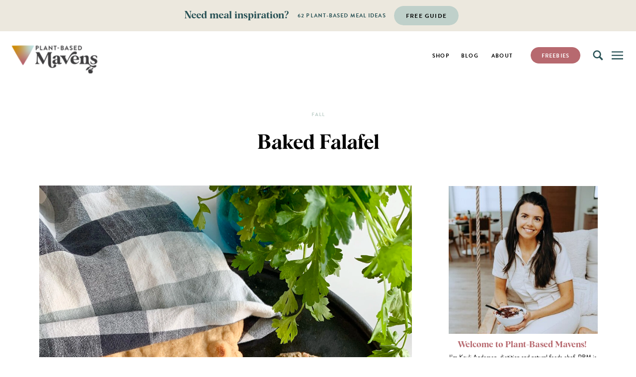

--- FILE ---
content_type: text/html; charset=UTF-8
request_url: https://plantbasedmavens.com/baked-falafel/
body_size: 35786
content:
<!DOCTYPE html>
<html lang="en-US" class="d">
<head>
<link rel="stylesheet" type="text/css" href="//lib.showit.co/engine/2.4.3/showit.css" />
<meta name='robots' content='index, follow, max-image-preview:large, max-snippet:-1, max-video-preview:-1' />

<!-- Google Tag Manager by PYS -->
    <script data-cfasync="false" data-pagespeed-no-defer>
	    window.dataLayerPYS = window.dataLayerPYS || [];
	</script>
<!-- End Google Tag Manager by PYS -->
	<!-- This site is optimized with the Yoast SEO plugin v26.8 - https://yoast.com/product/yoast-seo-wordpress/ -->
	<title>Baked Falafel - Plant-Based Mavens</title>
	<link rel="canonical" href="https://plantbasedmavens.com/baked-falafel/" />
	<meta name="author" content="Kayli Anderson" />
	<meta name="twitter:label1" content="Written by" />
	<meta name="twitter:data1" content="Kayli Anderson" />
	<meta name="twitter:label2" content="Est. reading time" />
	<meta name="twitter:data2" content="2 minutes" />
	<script type="application/ld+json" class="yoast-schema-graph">{"@context":"https://schema.org","@graph":[{"@type":"Article","@id":"https://plantbasedmavens.com/baked-falafel/#article","isPartOf":{"@id":"https://plantbasedmavens.com/baked-falafel/"},"author":{"name":"Kayli Anderson","@id":"https://plantbasedmavens.com/#/schema/person/44771ce70312f362200d7462a697b76a"},"headline":"Baked Falafel","datePublished":"2020-10-03T11:00:00+00:00","dateModified":"2025-08-15T07:45:16+00:00","mainEntityOfPage":{"@id":"https://plantbasedmavens.com/baked-falafel/"},"wordCount":273,"publisher":{"@id":"https://plantbasedmavens.com/#organization"},"image":{"@id":"https://plantbasedmavens.com/baked-falafel/#primaryimage"},"thumbnailUrl":"https://plantbasedmavens.com/wp-content/uploads/2020/10/freezer-friendly-baked-falafel.jpeg","keywords":["Freezer-friendly"],"articleSection":["Entrees","Fall","Spring","Summer","Winter"],"inLanguage":"en-US"},{"@type":"WebPage","@id":"https://plantbasedmavens.com/baked-falafel/","url":"https://plantbasedmavens.com/baked-falafel/","name":"Baked Falafel - Plant-Based Mavens","isPartOf":{"@id":"https://plantbasedmavens.com/#website"},"primaryImageOfPage":{"@id":"https://plantbasedmavens.com/baked-falafel/#primaryimage"},"image":{"@id":"https://plantbasedmavens.com/baked-falafel/#primaryimage"},"thumbnailUrl":"https://plantbasedmavens.com/wp-content/uploads/2020/10/freezer-friendly-baked-falafel.jpeg","datePublished":"2020-10-03T11:00:00+00:00","dateModified":"2025-08-15T07:45:16+00:00","breadcrumb":{"@id":"https://plantbasedmavens.com/baked-falafel/#breadcrumb"},"inLanguage":"en-US","potentialAction":[{"@type":"ReadAction","target":["https://plantbasedmavens.com/baked-falafel/"]}]},{"@type":"ImageObject","inLanguage":"en-US","@id":"https://plantbasedmavens.com/baked-falafel/#primaryimage","url":"https://plantbasedmavens.com/wp-content/uploads/2020/10/freezer-friendly-baked-falafel.jpeg","contentUrl":"https://plantbasedmavens.com/wp-content/uploads/2020/10/freezer-friendly-baked-falafel.jpeg","width":750,"height":1000},{"@type":"BreadcrumbList","@id":"https://plantbasedmavens.com/baked-falafel/#breadcrumb","itemListElement":[{"@type":"ListItem","position":1,"name":"Home","item":"https://plantbasedmavens.com/"},{"@type":"ListItem","position":2,"name":"Blog","item":"https://plantbasedmavens.com/blog/"},{"@type":"ListItem","position":3,"name":"Baked Falafel"}]},{"@type":"WebSite","@id":"https://plantbasedmavens.com/#website","url":"https://plantbasedmavens.com/","name":"Plant-Based Mavens","description":"Women&#039;s plant-based nutrition &amp; lifestyle","publisher":{"@id":"https://plantbasedmavens.com/#organization"},"potentialAction":[{"@type":"SearchAction","target":{"@type":"EntryPoint","urlTemplate":"https://plantbasedmavens.com/?s={search_term_string}"},"query-input":{"@type":"PropertyValueSpecification","valueRequired":true,"valueName":"search_term_string"}}],"inLanguage":"en-US"},{"@type":"Organization","@id":"https://plantbasedmavens.com/#organization","name":"Plant-Based Mavens","url":"https://plantbasedmavens.com/","logo":{"@type":"ImageObject","inLanguage":"en-US","@id":"https://plantbasedmavens.com/#/schema/logo/image/","url":"https://plantbasedmavens.com/wp-content/uploads/2024/02/PBM-full_teal-pink-yellow.png","contentUrl":"https://plantbasedmavens.com/wp-content/uploads/2024/02/PBM-full_teal-pink-yellow.png","width":2094,"height":728,"caption":"Plant-Based Mavens"},"image":{"@id":"https://plantbasedmavens.com/#/schema/logo/image/"},"sameAs":["https://www.facebook.com/profile.php?id=100076964720176","http://instagram.com/plantbasedmavens/"]},{"@type":"Person","@id":"https://plantbasedmavens.com/#/schema/person/44771ce70312f362200d7462a697b76a","name":"Kayli Anderson","image":{"@type":"ImageObject","inLanguage":"en-US","@id":"https://plantbasedmavens.com/#/schema/person/image/","url":"https://secure.gravatar.com/avatar/b0cd56fe25a653c20c8917ab5396479c59f463542c2fa34df58bea76b9b0dd2d?s=96&d=mm&r=g","contentUrl":"https://secure.gravatar.com/avatar/b0cd56fe25a653c20c8917ab5396479c59f463542c2fa34df58bea76b9b0dd2d?s=96&d=mm&r=g","caption":"Kayli Anderson"},"url":"https://plantbasedmavens.com/author/kayli-msrdgmail-com/"}]}</script>
	<!-- / Yoast SEO plugin. -->


<!-- Hubbub v.1.35.1 https://morehubbub.com/ -->
<meta property="og:locale" content="en_US" />
<meta property="og:type" content="article" />
<meta property="og:title" content="Baked Falafel" />
<meta property="og:description" content="Baked Falafel Yield: 12 large patties or 16 small balls | Author: Kayli Anderson MS RDN Prep time: 15 Min | Cook time: 30 Min | Total time: 45 Min Wrap them in lettuce wraps, pita, or" />
<meta property="og:url" content="https://plantbasedmavens.com/baked-falafel/" />
<meta property="og:site_name" content="Plant-Based Mavens" />
<meta property="og:updated_time" content="2025-08-15T07:45:16+00:00" />
<meta property="article:published_time" content="2020-10-03T11:00:00+00:00" />
<meta property="article:modified_time" content="2025-08-15T07:45:16+00:00" />
<meta name="twitter:card" content="summary_large_image" />
<meta name="twitter:title" content="Baked Falafel" />
<meta name="twitter:description" content="Baked Falafel Yield: 12 large patties or 16 small balls | Author: Kayli Anderson MS RDN Prep time: 15 Min | Cook time: 30 Min | Total time: 45 Min Wrap them in lettuce wraps, pita, or" />
<meta class="flipboard-article" content="Baked Falafel Yield: 12 large patties or 16 small balls | Author: Kayli Anderson MS RDN Prep time: 15 Min | Cook time: 30 Min | Total time: 45 Min Wrap them in lettuce wraps, pita, or" />
<meta property="og:image" content="https://plantbasedmavens.com/wp-content/uploads/2020/10/freezer-friendly-baked-falafel.jpeg" />
<meta name="twitter:image" content="https://plantbasedmavens.com/wp-content/uploads/2020/10/freezer-friendly-baked-falafel.jpeg" />
<meta property="og:image:width" content="750" />
<meta property="og:image:height" content="1000" />
<!-- Hubbub v.1.35.1 https://morehubbub.com/ -->
<link rel='dns-prefetch' href='//a.omappapi.com' />
<link rel="alternate" type="application/rss+xml" title="Plant-Based Mavens &raquo; Feed" href="https://plantbasedmavens.com/feed/" />
<link rel="alternate" type="application/rss+xml" title="Plant-Based Mavens &raquo; Comments Feed" href="https://plantbasedmavens.com/comments/feed/" />
<link rel="alternate" type="application/rss+xml" title="Plant-Based Mavens &raquo; Baked Falafel Comments Feed" href="https://plantbasedmavens.com/baked-falafel/feed/" />
		<!-- This site uses the Google Analytics by MonsterInsights plugin v9.11.0 - Using Analytics tracking - https://www.monsterinsights.com/ -->
							<script src="//www.googletagmanager.com/gtag/js?id=G-H1KSC694YZ"  data-cfasync="false" data-wpfc-render="false" type="text/javascript" async></script>
			<script data-cfasync="false" data-wpfc-render="false" type="text/javascript">
				var mi_version = '9.11.0';
				var mi_track_user = true;
				var mi_no_track_reason = '';
								var MonsterInsightsDefaultLocations = {"page_location":"https:\/\/plantbasedmavens.com\/baked-falafel\/"};
								MonsterInsightsDefaultLocations.page_location = window.location.href;
								if ( typeof MonsterInsightsPrivacyGuardFilter === 'function' ) {
					var MonsterInsightsLocations = (typeof MonsterInsightsExcludeQuery === 'object') ? MonsterInsightsPrivacyGuardFilter( MonsterInsightsExcludeQuery ) : MonsterInsightsPrivacyGuardFilter( MonsterInsightsDefaultLocations );
				} else {
					var MonsterInsightsLocations = (typeof MonsterInsightsExcludeQuery === 'object') ? MonsterInsightsExcludeQuery : MonsterInsightsDefaultLocations;
				}

								var disableStrs = [
										'ga-disable-G-H1KSC694YZ',
									];

				/* Function to detect opted out users */
				function __gtagTrackerIsOptedOut() {
					for (var index = 0; index < disableStrs.length; index++) {
						if (document.cookie.indexOf(disableStrs[index] + '=true') > -1) {
							return true;
						}
					}

					return false;
				}

				/* Disable tracking if the opt-out cookie exists. */
				if (__gtagTrackerIsOptedOut()) {
					for (var index = 0; index < disableStrs.length; index++) {
						window[disableStrs[index]] = true;
					}
				}

				/* Opt-out function */
				function __gtagTrackerOptout() {
					for (var index = 0; index < disableStrs.length; index++) {
						document.cookie = disableStrs[index] + '=true; expires=Thu, 31 Dec 2099 23:59:59 UTC; path=/';
						window[disableStrs[index]] = true;
					}
				}

				if ('undefined' === typeof gaOptout) {
					function gaOptout() {
						__gtagTrackerOptout();
					}
				}
								window.dataLayerPYS = window.dataLayerPYS || [];

				window.MonsterInsightsDualTracker = {
					helpers: {},
					trackers: {},
				};
				if (mi_track_user) {
					function __gtagDataLayer() {
						dataLayer.push(arguments);
					}

					function __gtagTracker(type, name, parameters) {
						if (!parameters) {
							parameters = {};
						}

						if (parameters.send_to) {
							__gtagDataLayer.apply(null, arguments);
							return;
						}

						if (type === 'event') {
														parameters.send_to = monsterinsights_frontend.v4_id;
							var hookName = name;
							if (typeof parameters['event_category'] !== 'undefined') {
								hookName = parameters['event_category'] + ':' + name;
							}

							if (typeof MonsterInsightsDualTracker.trackers[hookName] !== 'undefined') {
								MonsterInsightsDualTracker.trackers[hookName](parameters);
							} else {
								__gtagDataLayer('event', name, parameters);
							}
							
						} else {
							__gtagDataLayer.apply(null, arguments);
						}
					}

					__gtagTracker('js', new Date());
					__gtagTracker('set', {
						'developer_id.dZGIzZG': true,
											});
					if ( MonsterInsightsLocations.page_location ) {
						__gtagTracker('set', MonsterInsightsLocations);
					}
										__gtagTracker('config', 'G-H1KSC694YZ', {"forceSSL":"true","link_attribution":"true"} );
										window.gtag = __gtagTracker;										(function () {
						/* https://developers.google.com/analytics/devguides/collection/analyticsjs/ */
						/* ga and __gaTracker compatibility shim. */
						var noopfn = function () {
							return null;
						};
						var newtracker = function () {
							return new Tracker();
						};
						var Tracker = function () {
							return null;
						};
						var p = Tracker.prototype;
						p.get = noopfn;
						p.set = noopfn;
						p.send = function () {
							var args = Array.prototype.slice.call(arguments);
							args.unshift('send');
							__gaTracker.apply(null, args);
						};
						var __gaTracker = function () {
							var len = arguments.length;
							if (len === 0) {
								return;
							}
							var f = arguments[len - 1];
							if (typeof f !== 'object' || f === null || typeof f.hitCallback !== 'function') {
								if ('send' === arguments[0]) {
									var hitConverted, hitObject = false, action;
									if ('event' === arguments[1]) {
										if ('undefined' !== typeof arguments[3]) {
											hitObject = {
												'eventAction': arguments[3],
												'eventCategory': arguments[2],
												'eventLabel': arguments[4],
												'value': arguments[5] ? arguments[5] : 1,
											}
										}
									}
									if ('pageview' === arguments[1]) {
										if ('undefined' !== typeof arguments[2]) {
											hitObject = {
												'eventAction': 'page_view',
												'page_path': arguments[2],
											}
										}
									}
									if (typeof arguments[2] === 'object') {
										hitObject = arguments[2];
									}
									if (typeof arguments[5] === 'object') {
										Object.assign(hitObject, arguments[5]);
									}
									if ('undefined' !== typeof arguments[1].hitType) {
										hitObject = arguments[1];
										if ('pageview' === hitObject.hitType) {
											hitObject.eventAction = 'page_view';
										}
									}
									if (hitObject) {
										action = 'timing' === arguments[1].hitType ? 'timing_complete' : hitObject.eventAction;
										hitConverted = mapArgs(hitObject);
										__gtagTracker('event', action, hitConverted);
									}
								}
								return;
							}

							function mapArgs(args) {
								var arg, hit = {};
								var gaMap = {
									'eventCategory': 'event_category',
									'eventAction': 'event_action',
									'eventLabel': 'event_label',
									'eventValue': 'event_value',
									'nonInteraction': 'non_interaction',
									'timingCategory': 'event_category',
									'timingVar': 'name',
									'timingValue': 'value',
									'timingLabel': 'event_label',
									'page': 'page_path',
									'location': 'page_location',
									'title': 'page_title',
									'referrer' : 'page_referrer',
								};
								for (arg in args) {
																		if (!(!args.hasOwnProperty(arg) || !gaMap.hasOwnProperty(arg))) {
										hit[gaMap[arg]] = args[arg];
									} else {
										hit[arg] = args[arg];
									}
								}
								return hit;
							}

							try {
								f.hitCallback();
							} catch (ex) {
							}
						};
						__gaTracker.create = newtracker;
						__gaTracker.getByName = newtracker;
						__gaTracker.getAll = function () {
							return [];
						};
						__gaTracker.remove = noopfn;
						__gaTracker.loaded = true;
						window['__gaTracker'] = __gaTracker;
					})();
									} else {
										console.log("");
					(function () {
						function __gtagTracker() {
							return null;
						}

						window['__gtagTracker'] = __gtagTracker;
						window['gtag'] = __gtagTracker;
					})();
									}
			</script>
							<!-- / Google Analytics by MonsterInsights -->
		<script type="text/javascript">
/* <![CDATA[ */
window._wpemojiSettings = {"baseUrl":"https:\/\/s.w.org\/images\/core\/emoji\/16.0.1\/72x72\/","ext":".png","svgUrl":"https:\/\/s.w.org\/images\/core\/emoji\/16.0.1\/svg\/","svgExt":".svg","source":{"concatemoji":"https:\/\/plantbasedmavens.com\/wp-includes\/js\/wp-emoji-release.min.js?ver=6.8.3"}};
/*! This file is auto-generated */
!function(s,n){var o,i,e;function c(e){try{var t={supportTests:e,timestamp:(new Date).valueOf()};sessionStorage.setItem(o,JSON.stringify(t))}catch(e){}}function p(e,t,n){e.clearRect(0,0,e.canvas.width,e.canvas.height),e.fillText(t,0,0);var t=new Uint32Array(e.getImageData(0,0,e.canvas.width,e.canvas.height).data),a=(e.clearRect(0,0,e.canvas.width,e.canvas.height),e.fillText(n,0,0),new Uint32Array(e.getImageData(0,0,e.canvas.width,e.canvas.height).data));return t.every(function(e,t){return e===a[t]})}function u(e,t){e.clearRect(0,0,e.canvas.width,e.canvas.height),e.fillText(t,0,0);for(var n=e.getImageData(16,16,1,1),a=0;a<n.data.length;a++)if(0!==n.data[a])return!1;return!0}function f(e,t,n,a){switch(t){case"flag":return n(e,"\ud83c\udff3\ufe0f\u200d\u26a7\ufe0f","\ud83c\udff3\ufe0f\u200b\u26a7\ufe0f")?!1:!n(e,"\ud83c\udde8\ud83c\uddf6","\ud83c\udde8\u200b\ud83c\uddf6")&&!n(e,"\ud83c\udff4\udb40\udc67\udb40\udc62\udb40\udc65\udb40\udc6e\udb40\udc67\udb40\udc7f","\ud83c\udff4\u200b\udb40\udc67\u200b\udb40\udc62\u200b\udb40\udc65\u200b\udb40\udc6e\u200b\udb40\udc67\u200b\udb40\udc7f");case"emoji":return!a(e,"\ud83e\udedf")}return!1}function g(e,t,n,a){var r="undefined"!=typeof WorkerGlobalScope&&self instanceof WorkerGlobalScope?new OffscreenCanvas(300,150):s.createElement("canvas"),o=r.getContext("2d",{willReadFrequently:!0}),i=(o.textBaseline="top",o.font="600 32px Arial",{});return e.forEach(function(e){i[e]=t(o,e,n,a)}),i}function t(e){var t=s.createElement("script");t.src=e,t.defer=!0,s.head.appendChild(t)}"undefined"!=typeof Promise&&(o="wpEmojiSettingsSupports",i=["flag","emoji"],n.supports={everything:!0,everythingExceptFlag:!0},e=new Promise(function(e){s.addEventListener("DOMContentLoaded",e,{once:!0})}),new Promise(function(t){var n=function(){try{var e=JSON.parse(sessionStorage.getItem(o));if("object"==typeof e&&"number"==typeof e.timestamp&&(new Date).valueOf()<e.timestamp+604800&&"object"==typeof e.supportTests)return e.supportTests}catch(e){}return null}();if(!n){if("undefined"!=typeof Worker&&"undefined"!=typeof OffscreenCanvas&&"undefined"!=typeof URL&&URL.createObjectURL&&"undefined"!=typeof Blob)try{var e="postMessage("+g.toString()+"("+[JSON.stringify(i),f.toString(),p.toString(),u.toString()].join(",")+"));",a=new Blob([e],{type:"text/javascript"}),r=new Worker(URL.createObjectURL(a),{name:"wpTestEmojiSupports"});return void(r.onmessage=function(e){c(n=e.data),r.terminate(),t(n)})}catch(e){}c(n=g(i,f,p,u))}t(n)}).then(function(e){for(var t in e)n.supports[t]=e[t],n.supports.everything=n.supports.everything&&n.supports[t],"flag"!==t&&(n.supports.everythingExceptFlag=n.supports.everythingExceptFlag&&n.supports[t]);n.supports.everythingExceptFlag=n.supports.everythingExceptFlag&&!n.supports.flag,n.DOMReady=!1,n.readyCallback=function(){n.DOMReady=!0}}).then(function(){return e}).then(function(){var e;n.supports.everything||(n.readyCallback(),(e=n.source||{}).concatemoji?t(e.concatemoji):e.wpemoji&&e.twemoji&&(t(e.twemoji),t(e.wpemoji)))}))}((window,document),window._wpemojiSettings);
/* ]]> */
</script>
<style id='wp-emoji-styles-inline-css' type='text/css'>

	img.wp-smiley, img.emoji {
		display: inline !important;
		border: none !important;
		box-shadow: none !important;
		height: 1em !important;
		width: 1em !important;
		margin: 0 0.07em !important;
		vertical-align: -0.1em !important;
		background: none !important;
		padding: 0 !important;
	}
</style>
<link rel='stylesheet' id='wp-block-library-css' href='https://plantbasedmavens.com/wp-includes/css/dist/block-library/style.min.css?ver=6.8.3' type='text/css' media='all' />
<style id='classic-theme-styles-inline-css' type='text/css'>
/*! This file is auto-generated */
.wp-block-button__link{color:#fff;background-color:#32373c;border-radius:9999px;box-shadow:none;text-decoration:none;padding:calc(.667em + 2px) calc(1.333em + 2px);font-size:1.125em}.wp-block-file__button{background:#32373c;color:#fff;text-decoration:none}
</style>
<style id='global-styles-inline-css' type='text/css'>
:root{--wp--preset--aspect-ratio--square: 1;--wp--preset--aspect-ratio--4-3: 4/3;--wp--preset--aspect-ratio--3-4: 3/4;--wp--preset--aspect-ratio--3-2: 3/2;--wp--preset--aspect-ratio--2-3: 2/3;--wp--preset--aspect-ratio--16-9: 16/9;--wp--preset--aspect-ratio--9-16: 9/16;--wp--preset--color--black: #000000;--wp--preset--color--cyan-bluish-gray: #abb8c3;--wp--preset--color--white: #ffffff;--wp--preset--color--pale-pink: #f78da7;--wp--preset--color--vivid-red: #cf2e2e;--wp--preset--color--luminous-vivid-orange: #ff6900;--wp--preset--color--luminous-vivid-amber: #fcb900;--wp--preset--color--light-green-cyan: #7bdcb5;--wp--preset--color--vivid-green-cyan: #00d084;--wp--preset--color--pale-cyan-blue: #8ed1fc;--wp--preset--color--vivid-cyan-blue: #0693e3;--wp--preset--color--vivid-purple: #9b51e0;--wp--preset--gradient--vivid-cyan-blue-to-vivid-purple: linear-gradient(135deg,rgba(6,147,227,1) 0%,rgb(155,81,224) 100%);--wp--preset--gradient--light-green-cyan-to-vivid-green-cyan: linear-gradient(135deg,rgb(122,220,180) 0%,rgb(0,208,130) 100%);--wp--preset--gradient--luminous-vivid-amber-to-luminous-vivid-orange: linear-gradient(135deg,rgba(252,185,0,1) 0%,rgba(255,105,0,1) 100%);--wp--preset--gradient--luminous-vivid-orange-to-vivid-red: linear-gradient(135deg,rgba(255,105,0,1) 0%,rgb(207,46,46) 100%);--wp--preset--gradient--very-light-gray-to-cyan-bluish-gray: linear-gradient(135deg,rgb(238,238,238) 0%,rgb(169,184,195) 100%);--wp--preset--gradient--cool-to-warm-spectrum: linear-gradient(135deg,rgb(74,234,220) 0%,rgb(151,120,209) 20%,rgb(207,42,186) 40%,rgb(238,44,130) 60%,rgb(251,105,98) 80%,rgb(254,248,76) 100%);--wp--preset--gradient--blush-light-purple: linear-gradient(135deg,rgb(255,206,236) 0%,rgb(152,150,240) 100%);--wp--preset--gradient--blush-bordeaux: linear-gradient(135deg,rgb(254,205,165) 0%,rgb(254,45,45) 50%,rgb(107,0,62) 100%);--wp--preset--gradient--luminous-dusk: linear-gradient(135deg,rgb(255,203,112) 0%,rgb(199,81,192) 50%,rgb(65,88,208) 100%);--wp--preset--gradient--pale-ocean: linear-gradient(135deg,rgb(255,245,203) 0%,rgb(182,227,212) 50%,rgb(51,167,181) 100%);--wp--preset--gradient--electric-grass: linear-gradient(135deg,rgb(202,248,128) 0%,rgb(113,206,126) 100%);--wp--preset--gradient--midnight: linear-gradient(135deg,rgb(2,3,129) 0%,rgb(40,116,252) 100%);--wp--preset--font-size--small: 13px;--wp--preset--font-size--medium: 20px;--wp--preset--font-size--large: 36px;--wp--preset--font-size--x-large: 42px;--wp--preset--spacing--20: 0.44rem;--wp--preset--spacing--30: 0.67rem;--wp--preset--spacing--40: 1rem;--wp--preset--spacing--50: 1.5rem;--wp--preset--spacing--60: 2.25rem;--wp--preset--spacing--70: 3.38rem;--wp--preset--spacing--80: 5.06rem;--wp--preset--shadow--natural: 6px 6px 9px rgba(0, 0, 0, 0.2);--wp--preset--shadow--deep: 12px 12px 50px rgba(0, 0, 0, 0.4);--wp--preset--shadow--sharp: 6px 6px 0px rgba(0, 0, 0, 0.2);--wp--preset--shadow--outlined: 6px 6px 0px -3px rgba(255, 255, 255, 1), 6px 6px rgba(0, 0, 0, 1);--wp--preset--shadow--crisp: 6px 6px 0px rgba(0, 0, 0, 1);}:where(.is-layout-flex){gap: 0.5em;}:where(.is-layout-grid){gap: 0.5em;}body .is-layout-flex{display: flex;}.is-layout-flex{flex-wrap: wrap;align-items: center;}.is-layout-flex > :is(*, div){margin: 0;}body .is-layout-grid{display: grid;}.is-layout-grid > :is(*, div){margin: 0;}:where(.wp-block-columns.is-layout-flex){gap: 2em;}:where(.wp-block-columns.is-layout-grid){gap: 2em;}:where(.wp-block-post-template.is-layout-flex){gap: 1.25em;}:where(.wp-block-post-template.is-layout-grid){gap: 1.25em;}.has-black-color{color: var(--wp--preset--color--black) !important;}.has-cyan-bluish-gray-color{color: var(--wp--preset--color--cyan-bluish-gray) !important;}.has-white-color{color: var(--wp--preset--color--white) !important;}.has-pale-pink-color{color: var(--wp--preset--color--pale-pink) !important;}.has-vivid-red-color{color: var(--wp--preset--color--vivid-red) !important;}.has-luminous-vivid-orange-color{color: var(--wp--preset--color--luminous-vivid-orange) !important;}.has-luminous-vivid-amber-color{color: var(--wp--preset--color--luminous-vivid-amber) !important;}.has-light-green-cyan-color{color: var(--wp--preset--color--light-green-cyan) !important;}.has-vivid-green-cyan-color{color: var(--wp--preset--color--vivid-green-cyan) !important;}.has-pale-cyan-blue-color{color: var(--wp--preset--color--pale-cyan-blue) !important;}.has-vivid-cyan-blue-color{color: var(--wp--preset--color--vivid-cyan-blue) !important;}.has-vivid-purple-color{color: var(--wp--preset--color--vivid-purple) !important;}.has-black-background-color{background-color: var(--wp--preset--color--black) !important;}.has-cyan-bluish-gray-background-color{background-color: var(--wp--preset--color--cyan-bluish-gray) !important;}.has-white-background-color{background-color: var(--wp--preset--color--white) !important;}.has-pale-pink-background-color{background-color: var(--wp--preset--color--pale-pink) !important;}.has-vivid-red-background-color{background-color: var(--wp--preset--color--vivid-red) !important;}.has-luminous-vivid-orange-background-color{background-color: var(--wp--preset--color--luminous-vivid-orange) !important;}.has-luminous-vivid-amber-background-color{background-color: var(--wp--preset--color--luminous-vivid-amber) !important;}.has-light-green-cyan-background-color{background-color: var(--wp--preset--color--light-green-cyan) !important;}.has-vivid-green-cyan-background-color{background-color: var(--wp--preset--color--vivid-green-cyan) !important;}.has-pale-cyan-blue-background-color{background-color: var(--wp--preset--color--pale-cyan-blue) !important;}.has-vivid-cyan-blue-background-color{background-color: var(--wp--preset--color--vivid-cyan-blue) !important;}.has-vivid-purple-background-color{background-color: var(--wp--preset--color--vivid-purple) !important;}.has-black-border-color{border-color: var(--wp--preset--color--black) !important;}.has-cyan-bluish-gray-border-color{border-color: var(--wp--preset--color--cyan-bluish-gray) !important;}.has-white-border-color{border-color: var(--wp--preset--color--white) !important;}.has-pale-pink-border-color{border-color: var(--wp--preset--color--pale-pink) !important;}.has-vivid-red-border-color{border-color: var(--wp--preset--color--vivid-red) !important;}.has-luminous-vivid-orange-border-color{border-color: var(--wp--preset--color--luminous-vivid-orange) !important;}.has-luminous-vivid-amber-border-color{border-color: var(--wp--preset--color--luminous-vivid-amber) !important;}.has-light-green-cyan-border-color{border-color: var(--wp--preset--color--light-green-cyan) !important;}.has-vivid-green-cyan-border-color{border-color: var(--wp--preset--color--vivid-green-cyan) !important;}.has-pale-cyan-blue-border-color{border-color: var(--wp--preset--color--pale-cyan-blue) !important;}.has-vivid-cyan-blue-border-color{border-color: var(--wp--preset--color--vivid-cyan-blue) !important;}.has-vivid-purple-border-color{border-color: var(--wp--preset--color--vivid-purple) !important;}.has-vivid-cyan-blue-to-vivid-purple-gradient-background{background: var(--wp--preset--gradient--vivid-cyan-blue-to-vivid-purple) !important;}.has-light-green-cyan-to-vivid-green-cyan-gradient-background{background: var(--wp--preset--gradient--light-green-cyan-to-vivid-green-cyan) !important;}.has-luminous-vivid-amber-to-luminous-vivid-orange-gradient-background{background: var(--wp--preset--gradient--luminous-vivid-amber-to-luminous-vivid-orange) !important;}.has-luminous-vivid-orange-to-vivid-red-gradient-background{background: var(--wp--preset--gradient--luminous-vivid-orange-to-vivid-red) !important;}.has-very-light-gray-to-cyan-bluish-gray-gradient-background{background: var(--wp--preset--gradient--very-light-gray-to-cyan-bluish-gray) !important;}.has-cool-to-warm-spectrum-gradient-background{background: var(--wp--preset--gradient--cool-to-warm-spectrum) !important;}.has-blush-light-purple-gradient-background{background: var(--wp--preset--gradient--blush-light-purple) !important;}.has-blush-bordeaux-gradient-background{background: var(--wp--preset--gradient--blush-bordeaux) !important;}.has-luminous-dusk-gradient-background{background: var(--wp--preset--gradient--luminous-dusk) !important;}.has-pale-ocean-gradient-background{background: var(--wp--preset--gradient--pale-ocean) !important;}.has-electric-grass-gradient-background{background: var(--wp--preset--gradient--electric-grass) !important;}.has-midnight-gradient-background{background: var(--wp--preset--gradient--midnight) !important;}.has-small-font-size{font-size: var(--wp--preset--font-size--small) !important;}.has-medium-font-size{font-size: var(--wp--preset--font-size--medium) !important;}.has-large-font-size{font-size: var(--wp--preset--font-size--large) !important;}.has-x-large-font-size{font-size: var(--wp--preset--font-size--x-large) !important;}
:where(.wp-block-post-template.is-layout-flex){gap: 1.25em;}:where(.wp-block-post-template.is-layout-grid){gap: 1.25em;}
:where(.wp-block-columns.is-layout-flex){gap: 2em;}:where(.wp-block-columns.is-layout-grid){gap: 2em;}
:root :where(.wp-block-pullquote){font-size: 1.5em;line-height: 1.6;}
</style>
<link rel='stylesheet' id='easyazon-addition-popovers-css' href='https://plantbasedmavens.com/wp-content/plugins/easyazon/addition/components/popovers/resources/popovers.css?ver=5.1.0' type='text/css' media='all' />
<link rel='stylesheet' id='dpsp-frontend-style-pro-css' href='https://plantbasedmavens.com/wp-content/plugins/social-pug/assets/dist/style-frontend-pro.css?ver=1.35.1' type='text/css' media='all' />
<style id='dpsp-frontend-style-pro-inline-css' type='text/css'>

				@media screen and ( max-width : 720px ) {
					.dpsp-content-wrapper.dpsp-hide-on-mobile,
					.dpsp-share-text.dpsp-hide-on-mobile {
						display: none;
					}
					.dpsp-has-spacing .dpsp-networks-btns-wrapper li {
						margin:0 2% 10px 0;
					}
					.dpsp-network-btn.dpsp-has-label:not(.dpsp-has-count) {
						max-height: 40px;
						padding: 0;
						justify-content: center;
					}
					.dpsp-content-wrapper.dpsp-size-small .dpsp-network-btn.dpsp-has-label:not(.dpsp-has-count){
						max-height: 32px;
					}
					.dpsp-content-wrapper.dpsp-size-large .dpsp-network-btn.dpsp-has-label:not(.dpsp-has-count){
						max-height: 46px;
					}
				}
			
			@media screen and ( max-width : 720px ) {
				aside#dpsp-floating-sidebar.dpsp-hide-on-mobile.opened {
					display: none;
				}
			}
			
</style>
<link rel='stylesheet' id='pub-style-css' href='https://plantbasedmavens.com/wp-content/themes/showit/pubs/dorqnqqmqeqg1qesik7fka/20250917191443S88z9xr/assets/pub.css?ver=1758136498' type='text/css' media='all' />
<style id='kadence-blocks-advancedheading-inline-css' type='text/css'>
.wp-block-kadence-advancedheading mark{background:transparent;border-style:solid;border-width:0}.wp-block-kadence-advancedheading mark.kt-highlight{color:#f76a0c;}.kb-adv-heading-icon{display: inline-flex;justify-content: center;align-items: center;} .is-layout-constrained > .kb-advanced-heading-link {display: block;}.kb-screen-reader-text{position:absolute;width:1px;height:1px;padding:0;margin:-1px;overflow:hidden;clip:rect(0,0,0,0);}
</style>
<link rel='stylesheet' id='kadence-blocks-spacer-css' href='https://plantbasedmavens.com/wp-content/plugins/kadence-blocks/dist/style-blocks-spacer.css?ver=3.5.16' type='text/css' media='all' />
<style id='kadence-blocks-global-variables-inline-css' type='text/css'>
:root {--global-kb-font-size-sm:clamp(0.8rem, 0.73rem + 0.217vw, 0.9rem);--global-kb-font-size-md:clamp(1.1rem, 0.995rem + 0.326vw, 1.25rem);--global-kb-font-size-lg:clamp(1.75rem, 1.576rem + 0.543vw, 2rem);--global-kb-font-size-xl:clamp(2.25rem, 1.728rem + 1.63vw, 3rem);--global-kb-font-size-xxl:clamp(2.5rem, 1.456rem + 3.26vw, 4rem);--global-kb-font-size-xxxl:clamp(2.75rem, 0.489rem + 7.065vw, 6rem);}:root {--global-palette1: #3182CE;--global-palette2: #2B6CB0;--global-palette3: #1A202C;--global-palette4: #2D3748;--global-palette5: #4A5568;--global-palette6: #718096;--global-palette7: #EDF2F7;--global-palette8: #F7FAFC;--global-palette9: #ffffff;}
</style>
<style id='kadence_blocks_css-inline-css' type='text/css'>
.wp-block-kadence-advancedheading.kt-adv-heading63_bf0d1d-8f, .wp-block-kadence-advancedheading.kt-adv-heading63_bf0d1d-8f[data-kb-block="kb-adv-heading63_bf0d1d-8f"]{text-align:center;}.wp-block-kadence-advancedheading.kt-adv-heading63_bf0d1d-8f mark.kt-highlight, .wp-block-kadence-advancedheading.kt-adv-heading63_bf0d1d-8f[data-kb-block="kb-adv-heading63_bf0d1d-8f"] mark.kt-highlight{-webkit-box-decoration-break:clone;box-decoration-break:clone;}.wp-block-kadence-spacer.kt-block-spacer-63_408f66-45 .kt-block-spacer{height:30px;}.wp-block-kadence-spacer.kt-block-spacer-63_408f66-45 .kt-divider{border-top-width:3px;height:1px;border-top-color:#abb8c3;width:100%;border-top-style:dashed;}.wp-block-kadence-spacer.kt-block-spacer-63_87c47f-cd .kt-block-spacer{height:30px;}.wp-block-kadence-spacer.kt-block-spacer-63_87c47f-cd .kt-divider{border-top-width:3px;height:1px;border-top-color:#abb8c3;width:100%;border-top-style:dashed;}.wp-block-kadence-spacer.kt-block-spacer-63_b0bdcd-71 .kt-block-spacer{height:30px;}.wp-block-kadence-spacer.kt-block-spacer-63_b0bdcd-71 .kt-divider{border-top-width:3px;height:1px;border-top-color:#000000;width:10%;}
</style>
<script type="text/javascript" src="https://plantbasedmavens.com/wp-content/plugins/google-analytics-premium/assets/js/frontend-gtag.min.js?ver=9.11.0" id="monsterinsights-frontend-script-js" async="async" data-wp-strategy="async"></script>
<script data-cfasync="false" data-wpfc-render="false" type="text/javascript" id='monsterinsights-frontend-script-js-extra'>/* <![CDATA[ */
var monsterinsights_frontend = {"js_events_tracking":"true","download_extensions":"doc,pdf,ppt,zip,xls,docx,pptx,xlsx","inbound_paths":"[{\"path\":\"\\\/go\\\/\",\"label\":\"affiliate\"},{\"path\":\"\\\/recommend\\\/\",\"label\":\"affiliate\"}]","home_url":"https:\/\/plantbasedmavens.com","hash_tracking":"false","v4_id":"G-H1KSC694YZ"};/* ]]> */
</script>
<script type="text/javascript" src="https://plantbasedmavens.com/wp-includes/js/jquery/jquery.min.js?ver=3.7.1" id="jquery-core-js"></script>
<script type="text/javascript" id="jquery-core-js-after">
/* <![CDATA[ */
$ = jQuery;
/* ]]> */
</script>
<script type="text/javascript" src="https://plantbasedmavens.com/wp-includes/js/jquery/jquery-migrate.min.js?ver=3.4.1" id="jquery-migrate-js"></script>
<script type="text/javascript" src="https://plantbasedmavens.com/wp-content/themes/showit/pubs/dorqnqqmqeqg1qesik7fka/20250917191443S88z9xr/assets/pub.js?ver=1758136498" id="pub-script-js"></script>
<link rel="https://api.w.org/" href="https://plantbasedmavens.com/wp-json/" /><link rel="alternate" title="JSON" type="application/json" href="https://plantbasedmavens.com/wp-json/wp/v2/posts/63" /><link rel="EditURI" type="application/rsd+xml" title="RSD" href="https://plantbasedmavens.com/xmlrpc.php?rsd" />
<link rel='shortlink' href='https://plantbasedmavens.com/?p=63' />
<link rel="alternate" title="oEmbed (JSON)" type="application/json+oembed" href="https://plantbasedmavens.com/wp-json/oembed/1.0/embed?url=https%3A%2F%2Fplantbasedmavens.com%2Fbaked-falafel%2F" />
<link rel="alternate" title="oEmbed (XML)" type="text/xml+oembed" href="https://plantbasedmavens.com/wp-json/oembed/1.0/embed?url=https%3A%2F%2Fplantbasedmavens.com%2Fbaked-falafel%2F&#038;format=xml" />
<!-- Meta Pixel Code -->
<script>
!function(f,b,e,v,n,t,s)
{if(f.fbq)return;n=f.fbq=function(){n.callMethod?
n.callMethod.apply(n,arguments):n.queue.push(arguments)};
if(!f._fbq)f._fbq=n;n.push=n;n.loaded=!0;n.version='2.0';
n.queue=[];t=b.createElement(e);t.async=!0;
t.src=v;s=b.getElementsByTagName(e)[0];
s.parentNode.insertBefore(t,s)}(window, document,'script',
'https://connect.facebook.net/en_US/fbevents.js');
fbq('init', '578799263919182');
fbq('track', 'PageView');
</script>
<noscript><img height="1" width="1" style="display:none"
src="https://www.facebook.com/tr?id=578799263919182&ev=PageView&noscript=1"
/></noscript>
<!-- End Meta Pixel Code -->
<meta name="facebook-domain-verification" content="gnyxk1j62a0iigcoc7vyofvjpxdapb" />		<script type="text/javascript" async defer data-pin-color=""  data-pin-hover="true"
			src="https://plantbasedmavens.com/wp-content/plugins/pinterest-pin-it-button-on-image-hover-and-post/js/pinit.js"></script>
		<meta name="hubbub-info" description="Hubbub 1.35.1">
<meta charset="UTF-8" />
<meta name="viewport" content="width=device-width, initial-scale=1" />
<link rel="icon" type="image/png" href="//static.showit.co/200/Ct5KIydrQyKt0HI9OHqARQ/164086/favicon_triangle_pink_teal_light_blue.png" />
<link rel="preconnect" href="https://static.showit.co" />


<style>
@font-face{font-family:Brandon Grotesque Bold;src:url('//static.showit.co/file/rFdLsZQDSiqbFf6gjmT4_w/shared/brandongrotesque-bold.woff');}
@font-face{font-family:Albra Semi Bold;src:url('//static.showit.co/file/Xg5Qr1hnS1mFOD-hnx6Cfg/shared/albra-semi.woff');}
@font-face{font-family:Brandon Grotesque Regular;src:url('//static.showit.co/file/UbH2S7YGSKSd0kztUSkhRg/shared/brandongrotesque-regular.woff');}
@font-face{font-family:Fab Style;src:url('//static.showit.co/file/BqCrzvzrRvu3EhZqsbqKhQ/shared/bp-fabstyle-bold.woff');}
</style>
<script id="init_data" type="application/json">
{"mobile":{"w":320,"bgMediaType":"none","bgFillType":"color","bgColor":"colors-7"},"desktop":{"w":1200,"bgColor":"colors-7","bgMediaType":"none","bgFillType":"color"},"sid":"dorqnqqmqeqg1qesik7fka","break":768,"assetURL":"//static.showit.co","contactFormId":"164086/294130","cfAction":"aHR0cHM6Ly9jbGllbnRzZXJ2aWNlLnNob3dpdC5jby9jb250YWN0Zm9ybQ==","sgAction":"aHR0cHM6Ly9jbGllbnRzZXJ2aWNlLnNob3dpdC5jby9zb2NpYWxncmlk","blockData":[{"slug":"announcement-bar","visible":"a","states":[],"d":{"h":63,"w":1200,"bgFillType":"color","bgColor":"colors-6","bgMediaType":"none"},"m":{"h":150,"w":320,"bgFillType":"color","bgColor":"colors-6","bgMediaType":"none"}},{"slug":"blog-mobile-closed","visible":"m","states":[],"d":{"h":400,"w":1200,"bgFillType":"color","bgColor":"colors-7","bgMediaType":"none"},"m":{"h":70,"w":320,"bgFillType":"color","bgColor":"colors-7","bgMediaType":"none"}},{"slug":"blog-mobile-open","visible":"m","states":[],"d":{"h":400,"w":1200,"bgFillType":"color","bgColor":"colors-7","bgMediaType":"none"},"m":{"h":700,"w":320,"locking":{"side":"t"},"nature":"wH","bgFillType":"color","bgColor":"colors-7","bgMediaType":"none"}},{"slug":"menu","visible":"d","states":[],"d":{"h":97,"w":1200,"bgFillType":"color","bgColor":"colors-7","bgMediaType":"none"},"m":{"h":200,"w":320,"bgFillType":"color","bgColor":"colors-7","bgMediaType":"none"}},{"slug":"sticky-menu","visible":"d","states":[],"d":{"h":10,"w":1200,"locking":{"side":"t"},"bgFillType":"color","bgColor":"#000000:0","bgMediaType":"none"},"m":{"h":200,"w":320,"bgFillType":"color","bgColor":"colors-7","bgMediaType":"none"}},{"slug":"side-menu","visible":"d","states":[],"d":{"h":700,"w":1200,"locking":{"side":"t"},"nature":"wH","bgFillType":"color","bgColor":"#000000:0","bgMediaType":"none"},"m":{"h":200,"w":320,"bgFillType":"color","bgColor":"colors-7","bgMediaType":"none"}},{"slug":"search-bar","visible":"d","states":[],"d":{"h":700,"w":1200,"locking":{"side":"t"},"nature":"wH","bgFillType":"color","bgColor":"colors-5","bgMediaType":"none"},"m":{"h":200,"w":320,"bgFillType":"color","bgColor":"colors-5","bgMediaType":"none"}},{"slug":"spacer-50","visible":"a","states":[],"d":{"h":20,"w":1200,"bgFillType":"color","bgColor":"colors-7","bgMediaType":"none"},"m":{"h":20,"w":320,"bgFillType":"color","bgColor":"colors-7","bgMediaType":"none"}},{"slug":"header","visible":"a","states":[],"d":{"h":142,"w":1200,"nature":"dH","bgFillType":"color","bgColor":"colors-7","bgMediaType":"none"},"m":{"h":140,"w":320,"nature":"dH","bgFillType":"color","bgColor":"colors-7","bgMediaType":"none"}},{"slug":"blog-sidebar","visible":"d","states":[],"d":{"h":20,"w":1200,"bgFillType":"color","bgColor":"colors-7","bgMediaType":"none"},"m":{"h":200,"w":320,"bgFillType":"color","bgColor":"colors-7","bgMediaType":"none"}},{"slug":"post-content","visible":"a","states":[],"d":{"h":650,"w":1200,"nature":"dH","bgFillType":"color","bgColor":"colors-7","bgMediaType":"none"},"m":{"h":500,"w":320,"nature":"dH","bgFillType":"color","bgColor":"colors-7","bgMediaType":"none"}},{"slug":"pagination","visible":"a","states":[],"d":{"h":100,"w":1200,"nature":"dH","bgFillType":"color","bgColor":"colors-7","bgMediaType":"none"},"m":{"h":184,"w":320,"bgFillType":"color","bgColor":"colors-7","bgMediaType":"none"}},{"slug":"spacer","visible":"a","states":[],"d":{"h":74,"w":1200,"bgFillType":"color","bgColor":"colors-7","bgMediaType":"none"},"m":{"h":20,"w":320,"bgFillType":"color","bgColor":"colors-7","bgMediaType":"none"}},{"slug":"new-canvas","visible":"a","states":[],"d":{"h":109,"w":1200,"bgFillType":"color","bgColor":"colors-5","bgMediaType":"none"},"m":{"h":86,"w":320,"bgFillType":"color","bgColor":"colors-5","bgMediaType":"none"}},{"slug":"posts-4-inline","visible":"a","states":[{"d":{"bgFillType":"color","bgColor":"#000000:0","bgMediaType":"none"},"m":{"bgFillType":"color","bgColor":"#000000:0","bgMediaType":"none"},"slug":"view-1"},{"d":{"bgFillType":"color","bgColor":"#000000:0","bgMediaType":"none"},"m":{"bgFillType":"color","bgColor":"#000000:0","bgMediaType":"none"},"slug":"view-2"},{"d":{"bgFillType":"color","bgColor":"#000000:0","bgMediaType":"none"},"m":{"bgFillType":"color","bgColor":"#000000:0","bgMediaType":"none"},"slug":"view-3"},{"d":{"bgFillType":"color","bgColor":"#000000:0","bgMediaType":"none"},"m":{"bgFillType":"color","bgColor":"#000000:0","bgMediaType":"none"},"slug":"view-4"}],"d":{"h":540,"w":1200,"trIn":{"type":"slide","direction":"Up"},"stateTrIn":{"type":"slide","direction":"Up"},"bgFillType":"color","bgColor":"colors-5","bgMediaType":"none","tr":{"in":{"cl":"slideInUp","d":"0.5","dl":"0"}}},"m":{"h":658,"w":320,"trIn":{"type":"slide","direction":"Up"},"bgFillType":"color","bgColor":"colors-5","bgMediaType":"none","tr":{"in":{"cl":"slideInUp","d":"0.5","dl":"0"}}},"wpPostLookup":true,"stateTrans":[{"d":{"in":{"cl":"slideInUp","d":"0.5","dl":"0","od":"slideInDown"}}},{"d":{"in":{"cl":"slideInUp","d":"0.5","dl":"0","od":"slideInDown"}}},{"d":{"in":{"cl":"slideInUp","d":"0.5","dl":"0","od":"slideInDown"}}},{"d":{"in":{"cl":"slideInUp","d":"0.5","dl":"0","od":"slideInDown"}}}]},{"slug":"freebies-2","visible":"a","states":[],"d":{"h":727,"w":1200,"bgFillType":"color","bgColor":"colors-6","bgMediaType":"none"},"m":{"h":1668,"w":320,"bgFillType":"color","bgColor":"colors-6","bgMediaType":"none"}},{"slug":"blog-footer","visible":"a","states":[],"d":{"h":195,"w":1200,"bgFillType":"color","bgColor":"colors-7","bgMediaType":"none"},"m":{"h":377,"w":320,"bgFillType":"color","bgColor":"colors-7","bgMediaType":"none"}},{"slug":"copyright","visible":"a","states":[],"d":{"h":60,"w":1200,"bgFillType":"color","bgColor":"colors-5","bgMediaType":"none"},"m":{"h":66,"w":320,"bgFillType":"color","bgColor":"colors-5","bgMediaType":"none"}}],"elementData":[{"type":"text","visible":"a","id":"announcement-bar_0","blockId":"announcement-bar","m":{"x":19,"y":50,"w":282,"h":29,"a":0},"d":{"x":546,"y":24,"w":207,"h":15,"a":0}},{"type":"simple","visible":"a","id":"announcement-bar_1","blockId":"announcement-bar","m":{"x":83,"y":92,"w":155,"h":39,"a":0},"d":{"x":753,"y":12,"w":130,"h":39,"a":0}},{"type":"text","visible":"a","id":"announcement-bar_2","blockId":"announcement-bar","m":{"x":83,"y":92,"w":155,"h":39,"a":0},"d":{"x":753,"y":13,"w":130,"h":39,"a":0}},{"type":"text","visible":"a","id":"announcement-bar_3","blockId":"announcement-bar","m":{"x":29,"y":20,"w":263,"h":30,"a":0},"d":{"x":317,"y":19,"w":237,"h":26,"a":0}},{"type":"graphic","visible":"a","id":"blog-mobile-closed_0","blockId":"blog-mobile-closed","m":{"x":12,"y":13,"w":154,"h":54,"a":0},"d":{"x":180,"y":70,"w":840,"h":260,"a":0},"c":{"key":"CGizRQ0nRrSVtQ5_Bmsjhg/164086/pbm_full_pink_yellow_light_blue.png","aspect_ratio":2.87637}},{"type":"simple","visible":"a","id":"blog-mobile-closed_1","blockId":"blog-mobile-closed","m":{"x":-13,"y":0,"w":346,"h":5,"a":0},"d":{"x":360,"y":120,"w":480,"h":160,"a":0}},{"type":"icon","visible":"a","id":"blog-mobile-closed_2","blockId":"blog-mobile-closed","m":{"x":271,"y":18,"w":34,"h":34,"a":0},"d":{"x":550,"y":150,"w":100,"h":100,"a":0},"pc":[{"type":"show","block":"blog-mobile-open"}]},{"type":"icon","visible":"a","id":"blog-mobile-open_0","blockId":"blog-mobile-open","m":{"x":148,"y":350,"w":26,"h":24,"a":0},"d":{"x":1090,"y":40,"w":20,"h":20,"a":0,"lockH":"r"}},{"type":"icon","visible":"a","id":"blog-mobile-open_1","blockId":"blog-mobile-open","m":{"x":270,"y":17,"w":35,"h":35,"a":0},"d":{"x":550,"y":150,"w":100,"h":100,"a":0},"pc":[{"type":"hide","block":"blog-mobile-open"}]},{"type":"graphic","visible":"a","id":"blog-mobile-open_2","blockId":"blog-mobile-open","m":{"x":12,"y":15,"w":154,"h":56,"a":0},"d":{"x":180,"y":70,"w":840,"h":260,"a":0},"c":{"key":"CGizRQ0nRrSVtQ5_Bmsjhg/164086/pbm_full_pink_yellow_light_blue.png","aspect_ratio":2.87637}},{"type":"simple","visible":"a","id":"blog-mobile-open_3","blockId":"blog-mobile-open","m":{"x":88,"y":439,"w":145,"h":39,"a":0},"d":{"x":360,"y":120,"w":480,"h":160,"a":0}},{"type":"text","visible":"a","id":"blog-mobile-open_4","blockId":"blog-mobile-open","m":{"x":89,"y":439,"w":144,"h":39,"a":0},"d":{"x":363,"y":40,"w":93,"h":20,"a":0}},{"type":"simple","visible":"a","id":"blog-mobile-open_5","blockId":"blog-mobile-open","m":{"x":22,"y":512,"w":277,"h":38,"a":0},"d":{"x":360,"y":120,"w":480,"h":160,"a":0}},{"type":"icon","visible":"a","id":"blog-mobile-open_6","blockId":"blog-mobile-open","m":{"x":28,"y":523,"w":18,"h":17,"a":0},"d":{"x":1090,"y":40,"w":20,"h":20,"a":0,"lockH":"r"}},{"type":"text","visible":"a","id":"blog-mobile-open_7","blockId":"blog-mobile-open","m":{"x":53,"y":523,"w":235,"h":18,"a":0},"d":{"x":546,"y":190,"w":108,"h":20,"a":0}},{"type":"simple","visible":"a","id":"blog-mobile-open_8","blockId":"blog-mobile-open","m":{"x":-13,"y":0,"w":346,"h":5,"a":0},"d":{"x":360,"y":120,"w":480,"h":160,"a":0}},{"type":"text","visible":"a","id":"blog-mobile-open_9","blockId":"blog-mobile-open","m":{"x":60,"y":192,"w":200,"h":17,"a":0},"d":{"x":973,"y":148,"w":135,"h":21,"a":0,"trIn":{"cl":"slideInRight","d":"0.5","dl":"0"},"lockH":"r","lockV":"t"}},{"type":"text","visible":"a","id":"blog-mobile-open_10","blockId":"blog-mobile-open","m":{"x":60,"y":231,"w":200,"h":17,"a":0},"d":{"x":913,"y":186,"w":255,"h":21,"a":0,"trIn":{"cl":"slideInRight","d":"0.5","dl":"0"},"lockH":"r","lockV":"t"}},{"type":"text","visible":"a","id":"blog-mobile-open_11","blockId":"blog-mobile-open","m":{"x":109,"y":277,"w":102,"h":17,"a":0},"d":{"x":1017,"y":235,"w":47,"h":15,"a":0,"trIn":{"cl":"slideInRight","d":"0.5","dl":"0"},"lockH":"r","lockV":"t"}},{"type":"text","visible":"a","id":"blog-mobile-open_12","blockId":"blog-mobile-open","m":{"x":109,"y":309,"w":102,"h":17,"a":0},"d":{"x":1011,"y":259,"w":60,"h":15,"a":0,"trIn":{"cl":"slideInRight","d":"0.5","dl":"0"},"lockH":"r","lockV":"t"}},{"type":"text","visible":"a","id":"blog-mobile-open_13","blockId":"blog-mobile-open","m":{"x":60,"y":153,"w":200,"h":17,"a":0},"d":{"x":972,"y":108,"w":135,"h":21,"a":0,"trIn":{"cl":"slideInRight","d":"0.5","dl":"0"},"lockH":"r","lockV":"t"}},{"type":"text","visible":"a","id":"blog-mobile-open_14","blockId":"blog-mobile-open","m":{"x":60,"y":114,"w":200,"h":17,"a":0},"d":{"x":956,"y":70,"w":167,"h":21,"a":0,"trIn":{"cl":"slideInRight","d":"0.5","dl":"0"},"lockH":"r","lockV":"t"}},{"type":"simple","visible":"a","id":"blog-mobile-open_15","blockId":"blog-mobile-open","m":{"x":89,"y":385,"w":144,"h":39,"a":0},"d":{"x":360,"y":120,"w":480,"h":160,"a":0}},{"type":"text","visible":"a","id":"blog-mobile-open_16","blockId":"blog-mobile-open","m":{"x":89,"y":385,"w":144,"h":39,"a":0},"d":{"x":363,"y":40,"w":93,"h":20,"a":0}},{"type":"text","visible":"a","id":"menu_0","blockId":"menu","m":{"x":109,"y":92,"w":102,"h":17,"a":0},"d":{"x":783,"y":42,"w":49,"h":14,"a":0,"lockH":"r"}},{"type":"graphic","visible":"a","id":"menu_1","blockId":"menu","m":{"x":48,"y":66,"w":224,"h":69,"a":0},"d":{"x":19,"y":26,"w":186,"h":59,"a":0,"lockH":"l"},"c":{"key":"CGizRQ0nRrSVtQ5_Bmsjhg/164086/pbm_full_pink_yellow_light_blue.png","aspect_ratio":2.87637}},{"type":"text","visible":"a","id":"menu_2","blockId":"menu","m":{"x":109,"y":92,"w":102,"h":17,"a":0},"d":{"x":836,"y":42,"w":59,"h":14,"a":0,"lockH":"r"}},{"type":"text","visible":"a","id":"menu_3","blockId":"menu","m":{"x":109,"y":92,"w":102,"h":17,"a":0},"d":{"x":898,"y":42,"w":65,"h":14,"a":0,"lockH":"r"}},{"type":"simple","visible":"a","id":"menu_4","blockId":"menu","m":{"x":48,"y":30,"w":224,"h":140,"a":0},"d":{"x":988,"y":32,"w":100,"h":33,"a":0,"lockH":"r"}},{"type":"text","visible":"a","id":"menu_5","blockId":"menu","m":{"x":109,"y":92,"w":102,"h":17,"a":0},"d":{"x":988,"y":32,"w":100,"h":33,"a":0,"lockH":"r"}},{"type":"icon","visible":"a","id":"menu_6","blockId":"menu","m":{"x":135,"y":75,"w":50,"h":50,"a":0},"d":{"x":1111,"y":36,"w":25,"h":25,"a":0,"lockH":"r"},"pc":[{"type":"show","block":"search-bar"}]},{"type":"icon","visible":"a","id":"menu_7","blockId":"menu","m":{"x":135,"y":75,"w":50,"h":50,"a":0},"d":{"x":1144,"y":30,"w":37,"h":37,"a":0,"lockH":"r"},"pc":[{"type":"show","block":"side-menu"}]},{"type":"icon","visible":"a","id":"sticky-menu_0","blockId":"sticky-menu","m":{"x":135,"y":75,"w":50,"h":50,"a":0},"d":{"x":1155,"y":14,"w":37,"h":37,"a":0,"lockH":"r"},"pc":[{"type":"show","block":"side-menu"}]},{"type":"simple","visible":"a","id":"side-menu_0","blockId":"side-menu","m":{"x":48,"y":30,"w":224,"h":140,"a":0},"d":{"x":879,"y":0,"w":321,"h":700,"a":0,"trIn":{"cl":"slideInRight","d":"0.5","dl":"0"},"lockH":"r","lockV":"s"}},{"type":"icon","visible":"a","id":"side-menu_1","blockId":"side-menu","m":{"x":135,"y":75,"w":50,"h":50,"a":0},"d":{"x":1153,"y":8,"w":39,"h":39,"a":0,"trIn":{"cl":"slideInRight","d":"0.5","dl":"0"},"lockH":"r","lockV":"t"},"pc":[{"type":"hide","block":"side-menu"}]},{"type":"simple","visible":"a","id":"side-menu_2","blockId":"side-menu","m":{"x":48,"y":30,"w":224,"h":140,"a":0},"d":{"x":984,"y":393,"w":114,"h":46,"a":0,"trIn":{"cl":"slideInRight","d":"0.5","dl":"0"},"lockH":"r","lockV":"t"}},{"type":"text","visible":"a","id":"side-menu_3","blockId":"side-menu","m":{"x":109,"y":92,"w":102,"h":17,"a":0},"d":{"x":984,"y":393,"w":114,"h":46,"a":0,"trIn":{"cl":"slideInRight","d":"0.5","dl":"0"},"lockH":"r","lockV":"t"}},{"type":"text","visible":"a","id":"side-menu_4","blockId":"side-menu","m":{"x":109,"y":92,"w":102,"h":17,"a":0},"d":{"x":973,"y":162,"w":135,"h":21,"a":0,"trIn":{"cl":"slideInRight","d":"0.5","dl":"0"},"lockH":"r","lockV":"t"}},{"type":"text","visible":"a","id":"side-menu_5","blockId":"side-menu","m":{"x":109,"y":92,"w":102,"h":17,"a":0},"d":{"x":913,"y":200,"w":255,"h":21,"a":0,"trIn":{"cl":"slideInRight","d":"0.5","dl":"0"},"lockH":"r","lockV":"t"}},{"type":"text","visible":"a","id":"side-menu_6","blockId":"side-menu","m":{"x":109,"y":92,"w":102,"h":17,"a":0},"d":{"x":1017,"y":249,"w":47,"h":15,"a":0,"trIn":{"cl":"slideInRight","d":"0.5","dl":"0"},"lockH":"r","lockV":"t"}},{"type":"text","visible":"a","id":"side-menu_7","blockId":"side-menu","m":{"x":109,"y":92,"w":102,"h":17,"a":0},"d":{"x":1011,"y":273,"w":60,"h":15,"a":0,"trIn":{"cl":"slideInRight","d":"0.5","dl":"0"},"lockH":"r","lockV":"t"}},{"type":"simple","visible":"a","id":"side-menu_8","blockId":"side-menu","m":{"x":48,"y":30,"w":224,"h":140,"a":0},"d":{"x":931,"y":463,"w":219,"h":40,"a":0,"trIn":{"cl":"slideInRight","d":"0.5","dl":"0"},"lockH":"r","lockV":"t"}},{"type":"icon","visible":"a","id":"side-menu_9","blockId":"side-menu","m":{"x":135,"y":75,"w":50,"h":50,"a":0},"d":{"x":937,"y":475,"w":17,"h":17,"a":0,"trIn":{"cl":"slideInRight","d":"0.5","dl":"0"},"lockH":"r","lockV":"t"}},{"type":"text","visible":"a","id":"side-menu_10","blockId":"side-menu","m":{"x":111,"y":91,"w":97.19999999999999,"h":18,"a":0},"d":{"x":962,"y":473,"w":177,"h":20,"a":0,"trIn":{"cl":"slideInRight","d":"0.5","dl":"0"},"lockH":"r","lockV":"t"}},{"type":"text","visible":"a","id":"side-menu_11","blockId":"side-menu","m":{"x":109,"y":92,"w":102,"h":17,"a":0},"d":{"x":972,"y":122,"w":135,"h":21,"a":0,"trIn":{"cl":"slideInRight","d":"0.5","dl":"0"},"lockH":"r","lockV":"t"}},{"type":"text","visible":"a","id":"side-menu_12","blockId":"side-menu","m":{"x":109,"y":92,"w":102,"h":17,"a":0},"d":{"x":956,"y":84,"w":167,"h":21,"a":0,"trIn":{"cl":"slideInRight","d":"0.5","dl":"0"},"lockH":"r","lockV":"t"}},{"type":"simple","visible":"a","id":"side-menu_13","blockId":"side-menu","m":{"x":48,"y":30,"w":224,"h":140,"a":0},"d":{"x":970,"y":327,"w":141,"h":46,"a":0,"trIn":{"cl":"slideInRight","d":"0.5","dl":"0"},"lockH":"r","lockV":"t"}},{"type":"text","visible":"a","id":"side-menu_14","blockId":"side-menu","m":{"x":109,"y":92,"w":102,"h":17,"a":0},"d":{"x":973,"y":327,"w":134,"h":46,"a":0,"trIn":{"cl":"slideInRight","d":"0.5","dl":"0"},"lockH":"r","lockV":"t"}},{"type":"simple","visible":"a","id":"search-bar_0","blockId":"search-bar","m":{"x":48,"y":30,"w":224,"h":140,"a":0},"d":{"x":403,"y":283,"w":394,"h":48,"a":0}},{"type":"text","visible":"a","id":"search-bar_1","blockId":"search-bar","m":{"x":111,"y":91,"w":97.19999999999999,"h":18,"a":0},"d":{"x":441,"y":293,"w":346,"h":29,"a":0}},{"type":"icon","visible":"a","id":"search-bar_2","blockId":"search-bar","m":{"x":135,"y":75,"w":50,"h":50,"a":0},"d":{"x":411,"y":297,"w":21,"h":21,"a":0}},{"type":"text","visible":"a","id":"search-bar_3","blockId":"search-bar","m":{"x":95,"y":85,"w":130.2,"h":31,"a":0},"d":{"x":378,"y":214,"w":444,"h":37,"a":0}},{"type":"icon","visible":"a","id":"search-bar_4","blockId":"search-bar","m":{"x":135,"y":75,"w":50,"h":50,"a":0},"d":{"x":1146,"y":15,"w":38,"h":38,"a":0,"lockH":"r"},"pc":[{"type":"hide","block":"search-bar"}]},{"type":"text","visible":"a","id":"header_0","blockId":"header","m":{"x":36,"y":67,"w":249,"h":59,"a":0},"d":{"x":225,"y":85,"w":750,"h":39,"a":0}},{"type":"text","visible":"a","id":"header_1","blockId":"header","m":{"x":36,"y":39,"w":249,"h":12,"a":0},"d":{"x":225,"y":44,"w":750,"h":15,"a":0}},{"type":"icon","visible":"a","id":"blog-sidebar_0","blockId":"blog-sidebar","m":{"x":135,"y":75,"w":50,"h":50,"a":0},"d":{"x":1025,"y":488,"w":20,"h":20,"a":0,"trIn":{"cl":"fadeIn","d":"0.5","dl":"0"}}},{"type":"icon","visible":"a","id":"blog-sidebar_1","blockId":"blog-sidebar","m":{"x":135,"y":75,"w":50,"h":50,"a":0},"d":{"x":983,"y":488,"w":20,"h":20,"a":0,"trIn":{"cl":"fadeIn","d":"0.5","dl":"0"}}},{"type":"graphic","visible":"a","id":"blog-sidebar_2","blockId":"blog-sidebar","m":{"x":114,"y":30,"w":93,"h":140,"a":0},"d":{"x":863,"y":44,"w":300,"h":298,"a":0,"gs":{"t":"zoom","y":0},"trIn":{"cl":"fadeIn","d":"0.5","dl":"0"}},"c":{"key":"DVCRgKl4Q6y_6Nst9Vhixw/164086/kayli-anderson-about-1.jpg","aspect_ratio":0.71468}},{"type":"simple","visible":"a","id":"blog-sidebar_3","blockId":"blog-sidebar","m":{"x":48,"y":30,"w":224,"h":140,"a":0},"d":{"x":862,"y":610,"w":300,"h":417,"a":0,"trIn":{"cl":"fadeIn","d":"0.5","dl":"0"}}},{"type":"simple","visible":"a","id":"blog-sidebar_4","blockId":"blog-sidebar","m":{"x":48,"y":30,"w":224,"h":140,"a":0},"d":{"x":862,"y":531,"w":300,"h":50,"a":0,"trIn":{"cl":"fadeIn","d":"0.5","dl":"0"}}},{"type":"text","visible":"a","id":"blog-sidebar_5","blockId":"blog-sidebar","m":{"x":109,"y":91,"w":102.60000000000001,"h":19,"a":0},"d":{"x":910,"y":547,"w":236,"h":20,"a":0,"trIn":{"cl":"fadeIn","d":"0.5","dl":"0"}}},{"type":"icon","visible":"a","id":"blog-sidebar_6","blockId":"blog-sidebar","m":{"x":135,"y":75,"w":50,"h":50,"a":0},"d":{"x":871,"y":545,"w":24,"h":22,"a":0,"trIn":{"cl":"fadeIn","d":"0.5","dl":"0"}}},{"type":"text","visible":"a","id":"blog-sidebar_7","blockId":"blog-sidebar","m":{"x":111,"y":91,"w":97.19999999999999,"h":18,"a":0},"d":{"x":862,"y":381,"w":300,"h":50,"a":0}},{"type":"text","visible":"a","id":"blog-sidebar_8","blockId":"blog-sidebar","m":{"x":109,"y":92,"w":102,"h":17,"a":0},"d":{"x":955,"y":440,"w":114,"h":19,"a":0}},{"type":"text","visible":"a","id":"blog-sidebar_9","blockId":"blog-sidebar","m":{"x":109,"y":92,"w":102,"h":17,"a":0},"d":{"x":953,"y":641,"w":114,"h":19,"a":0}},{"type":"graphic","visible":"a","id":"blog-sidebar_10","blockId":"blog-sidebar","m":{"x":114,"y":30,"w":93,"h":140,"a":0},"d":{"x":886,"y":678,"w":50,"h":50,"a":0},"c":{"key":"6K4dCXdnSG2r7E-IU710AA/164086/plant-based-mavens-smoothie-bowl.jpg","aspect_ratio":1.50298}},{"type":"text","visible":"a","id":"blog-sidebar_11","blockId":"blog-sidebar","m":{"x":95,"y":85,"w":130.2,"h":31,"a":0},"d":{"x":946,"y":694,"w":190,"h":18,"a":0}},{"type":"graphic","visible":"a","id":"blog-sidebar_12","blockId":"blog-sidebar","m":{"x":114,"y":30,"w":93,"h":140,"a":0},"d":{"x":886,"y":745,"w":50,"h":50,"a":0},"c":{"key":"S6u-uQhXQhi_aV1smUNtTw/164086/plant-based-nutrition.jpg","aspect_ratio":1.5}},{"type":"text","visible":"a","id":"blog-sidebar_13","blockId":"blog-sidebar","m":{"x":95,"y":85,"w":130.2,"h":31,"a":0},"d":{"x":946,"y":761,"w":212,"h":18,"a":0}},{"type":"graphic","visible":"a","id":"blog-sidebar_14","blockId":"blog-sidebar","m":{"x":114,"y":30,"w":93,"h":140,"a":0},"d":{"x":886,"y":808,"w":50,"h":50,"a":0},"c":{"key":"NJm5aTmGTgmIN228jO53vQ/164086/plant-based-mavens-fertility.jpg","aspect_ratio":0.72186}},{"type":"text","visible":"a","id":"blog-sidebar_15","blockId":"blog-sidebar","m":{"x":95,"y":85,"w":130.2,"h":31,"a":0},"d":{"x":946,"y":824,"w":190,"h":18,"a":0}},{"type":"graphic","visible":"a","id":"blog-sidebar_16","blockId":"blog-sidebar","m":{"x":114,"y":30,"w":93,"h":140,"a":0},"d":{"x":886,"y":873,"w":50,"h":50,"a":0},"c":{"key":"98sBSU8UTIuelpHcBHQk6A/164086/kayli-anderson-meditation.jpg","aspect_ratio":1.49986}},{"type":"text","visible":"a","id":"blog-sidebar_17","blockId":"blog-sidebar","m":{"x":95,"y":85,"w":130.2,"h":31,"a":0},"d":{"x":946,"y":889,"w":190,"h":18,"a":0}},{"type":"graphic","visible":"a","id":"blog-sidebar_18","blockId":"blog-sidebar","m":{"x":114,"y":30,"w":93,"h":140,"a":0},"d":{"x":886,"y":944,"w":50,"h":50,"a":0},"c":{"key":"k9KbVHFjRYe-M5r47GJZoQ/164086/clean_beauty.jpg","aspect_ratio":0.66673}},{"type":"text","visible":"a","id":"blog-sidebar_19","blockId":"blog-sidebar","m":{"x":95,"y":85,"w":130.2,"h":31,"a":0},"d":{"x":946,"y":960,"w":190,"h":18,"a":0}},{"type":"simple","visible":"a","id":"blog-sidebar_20","blockId":"blog-sidebar","m":{"x":48,"y":30,"w":224,"h":140,"a":0},"d":{"x":862,"y":1057,"w":300,"h":481,"a":0,"trIn":{"cl":"fadeIn","d":"0.5","dl":"0"}}},{"type":"graphic","visible":"a","id":"blog-sidebar_21","blockId":"blog-sidebar","m":{"x":104,"y":30,"w":112,"h":140,"a":0},"d":{"x":900,"y":1119,"w":225,"h":261,"a":0},"c":{"key":"IPoQp6IdQyGI7jblG37Ipw/164086/email.png","aspect_ratio":0.81848}},{"type":"text","visible":"a","id":"blog-sidebar_22","blockId":"blog-sidebar","m":{"x":111,"y":91,"w":97.19999999999999,"h":18,"a":0},"d":{"x":917,"y":1081,"w":190,"h":20,"a":0}},{"type":"text","visible":"a","id":"blog-sidebar_23","blockId":"blog-sidebar","m":{"x":109,"y":92,"w":102,"h":17,"a":0},"d":{"x":900,"y":1392,"w":225,"h":62,"a":0}},{"type":"simple","visible":"a","id":"blog-sidebar_24","blockId":"blog-sidebar","m":{"x":48,"y":30,"w":224,"h":140,"a":0},"d":{"x":936,"y":1468,"w":149,"h":38,"a":0}},{"type":"text","visible":"a","id":"blog-sidebar_25","blockId":"blog-sidebar","m":{"x":109,"y":92,"w":102,"h":17,"a":0},"d":{"x":969,"y":1476,"w":89,"h":23,"a":0}},{"type":"simple","visible":"a","id":"blog-sidebar_26","blockId":"blog-sidebar","m":{"x":48,"y":30,"w":224,"h":140,"a":0},"d":{"x":862,"y":2714,"w":300,"h":516,"a":0,"trIn":{"cl":"fadeIn","d":"0.5","dl":"0"}}},{"type":"graphic","visible":"a","id":"blog-sidebar_27","blockId":"blog-sidebar","m":{"x":104,"y":30,"w":112,"h":140,"a":0},"d":{"x":883,"y":2694,"w":258,"h":268,"a":0},"c":{"key":"q8SE__M-QbSYJS772X17Ow/164086/kayli-anderson-course-square.jpg","aspect_ratio":1.00869}},{"type":"text","visible":"a","id":"blog-sidebar_28","blockId":"blog-sidebar","m":{"x":109,"y":92,"w":102,"h":17,"a":0},"d":{"x":954,"y":2977,"w":116,"h":17,"a":0}},{"type":"text","visible":"a","id":"blog-sidebar_29","blockId":"blog-sidebar","m":{"x":95,"y":85,"w":130.2,"h":31,"a":0},"d":{"x":883,"y":3013,"w":258,"h":47,"a":0}},{"type":"text","visible":"a","id":"blog-sidebar_30","blockId":"blog-sidebar","m":{"x":111,"y":91,"w":97.19999999999999,"h":18,"a":0},"d":{"x":900,"y":3076,"w":225,"h":63,"a":0}},{"type":"simple","visible":"a","id":"blog-sidebar_31","blockId":"blog-sidebar","m":{"x":48,"y":30,"w":224,"h":140,"a":0},"d":{"x":932,"y":3167,"w":160,"h":38,"a":0}},{"type":"text","visible":"a","id":"blog-sidebar_32","blockId":"blog-sidebar","m":{"x":109,"y":92,"w":102,"h":17,"a":0},"d":{"x":932,"y":3167,"w":160,"h":38,"a":0}},{"type":"text","visible":"a","id":"blog-sidebar_33","blockId":"blog-sidebar","m":{"x":111,"y":91,"w":97.19999999999999,"h":18,"a":0},"d":{"x":862,"y":355,"w":300,"h":20,"a":0}},{"type":"simple","visible":"a","id":"blog-sidebar_34","blockId":"blog-sidebar","m":{"x":48,"y":30,"w":224,"h":140,"a":0},"d":{"x":862,"y":1569,"w":300,"h":1083,"a":0,"trIn":{"cl":"fadeIn","d":"0.5","dl":"0"}}},{"type":"text","visible":"a","id":"blog-sidebar_35","blockId":"blog-sidebar","m":{"x":95,"y":85,"w":130.2,"h":31,"a":0},"d":{"x":930,"y":1602,"w":164,"h":21,"a":0}},{"type":"graphic","visible":"a","id":"blog-sidebar_36","blockId":"blog-sidebar","m":{"x":114,"y":30,"w":93,"h":140,"a":0},"d":{"x":897,"y":1642,"w":231,"h":124,"a":0,"gs":{"t":"zoom","y":100,"x":50}},"c":{"key":"xevWvQwhmCHftOYLhL2lzQ/164086/haute-stock-photography-subscription-vitality-collection-final-17.jpg","aspect_ratio":0.66667}},{"type":"simple","visible":"a","id":"blog-sidebar_37","blockId":"blog-sidebar","m":{"x":48,"y":30,"w":224,"h":140,"a":0},"d":{"x":897,"y":1769,"w":231,"h":88,"a":0}},{"type":"text","visible":"a","id":"blog-sidebar_38","blockId":"blog-sidebar","m":{"x":109,"y":92,"w":102,"h":17,"a":0},"d":{"x":917,"y":1785,"w":190,"h":34,"a":0}},{"type":"text","visible":"a","id":"blog-sidebar_39","blockId":"blog-sidebar","m":{"x":109,"y":92,"w":102,"h":17,"a":0},"d":{"x":955,"y":1826,"w":114,"h":19,"a":0}},{"type":"graphic","visible":"a","id":"blog-sidebar_40","blockId":"blog-sidebar","m":{"x":114,"y":30,"w":93,"h":140,"a":0},"d":{"x":897,"y":1894,"w":231,"h":124,"a":0,"gs":{"s":40}},"c":{"key":"zwy5_QSZTCiGuOgLSR4mmg/164086/course-page-moduule-2.jpg","aspect_ratio":0.6653}},{"type":"simple","visible":"a","id":"blog-sidebar_41","blockId":"blog-sidebar","m":{"x":48,"y":30,"w":224,"h":140,"a":0},"d":{"x":897,"y":2021,"w":231,"h":88,"a":0}},{"type":"text","visible":"a","id":"blog-sidebar_42","blockId":"blog-sidebar","m":{"x":109,"y":92,"w":102,"h":17,"a":0},"d":{"x":917,"y":2037,"w":190,"h":34,"a":0}},{"type":"text","visible":"a","id":"blog-sidebar_43","blockId":"blog-sidebar","m":{"x":109,"y":92,"w":102,"h":17,"a":0},"d":{"x":955,"y":2078,"w":114,"h":19,"a":0}},{"type":"graphic","visible":"a","id":"blog-sidebar_44","blockId":"blog-sidebar","m":{"x":114,"y":30,"w":93,"h":140,"a":0},"d":{"x":897,"y":2145,"w":231,"h":124,"a":0,"gs":{"t":"cover"}},"c":{"key":"rL7YmWQuQYaffhlbzuAGbQ/164086/kayli-anderson-homepage-course.jpg","aspect_ratio":1.5}},{"type":"simple","visible":"a","id":"blog-sidebar_45","blockId":"blog-sidebar","m":{"x":48,"y":30,"w":224,"h":140,"a":0},"d":{"x":897,"y":2272,"w":231,"h":88,"a":0}},{"type":"text","visible":"a","id":"blog-sidebar_46","blockId":"blog-sidebar","m":{"x":109,"y":92,"w":102,"h":17,"a":0},"d":{"x":917,"y":2288,"w":190,"h":34,"a":0}},{"type":"text","visible":"a","id":"blog-sidebar_47","blockId":"blog-sidebar","m":{"x":109,"y":92,"w":102,"h":17,"a":0},"d":{"x":955,"y":2329,"w":114,"h":19,"a":0}},{"type":"graphic","visible":"a","id":"blog-sidebar_48","blockId":"blog-sidebar","m":{"x":114,"y":30,"w":93,"h":140,"a":0},"d":{"x":897,"y":2397,"w":231,"h":124,"a":0},"c":{"key":"eDx03f0IQpSjmiHppCjwUw/164086/kayli-anderson-homepage-collaborate-smallimage-left.jpg","aspect_ratio":1.16898}},{"type":"simple","visible":"a","id":"blog-sidebar_49","blockId":"blog-sidebar","m":{"x":48,"y":30,"w":224,"h":140,"a":0},"d":{"x":897,"y":2524,"w":231,"h":88,"a":0}},{"type":"text","visible":"a","id":"blog-sidebar_50","blockId":"blog-sidebar","m":{"x":109,"y":92,"w":102,"h":17,"a":0},"d":{"x":917,"y":2540,"w":190,"h":34,"a":0}},{"type":"text","visible":"a","id":"blog-sidebar_51","blockId":"blog-sidebar","m":{"x":109,"y":92,"w":102,"h":17,"a":0},"d":{"x":955,"y":2581,"w":114,"h":19,"a":0}},{"type":"simple","visible":"a","id":"blog-sidebar_52","blockId":"blog-sidebar","m":{"x":48,"y":30,"w":224,"h":140,"a":0},"d":{"x":935,"y":1468,"w":150,"h":38,"a":0}},{"type":"simple","visible":"a","id":"blog-sidebar_53","blockId":"blog-sidebar","m":{"x":48,"y":30,"w":224,"h":140,"a":0},"d":{"x":897,"y":1642,"w":231,"h":215,"a":0}},{"type":"simple","visible":"a","id":"blog-sidebar_54","blockId":"blog-sidebar","m":{"x":48,"y":30,"w":224,"h":140,"a":0},"d":{"x":897,"y":1894,"w":231,"h":215,"a":0}},{"type":"simple","visible":"a","id":"blog-sidebar_55","blockId":"blog-sidebar","m":{"x":48,"y":30,"w":224,"h":140,"a":0},"d":{"x":898,"y":2145,"w":231,"h":215,"a":0}},{"type":"simple","visible":"a","id":"blog-sidebar_56","blockId":"blog-sidebar","m":{"x":49,"y":30,"w":224,"h":140,"a":0},"d":{"x":897,"y":2397,"w":231,"h":215,"a":0}},{"type":"text","visible":"a","id":"post-content_0","blockId":"post-content","m":{"x":25,"y":16,"w":270,"h":465,"a":0},"d":{"x":39,"y":23,"w":750,"h":340,"a":0}},{"type":"text","visible":"a","id":"pagination_0","blockId":"pagination","m":{"x":35,"y":61,"w":250,"h":17,"a":0},"d":{"x":39,"y":52,"w":373,"h":20,"a":0,"trIn":{"cl":"fadeIn","d":"0.5","dl":"0"}}},{"type":"text","visible":"a","id":"pagination_1","blockId":"pagination","m":{"x":35,"y":37,"w":250,"h":17,"a":0},"d":{"x":39,"y":29,"w":197,"h":20,"a":0,"trIn":{"cl":"fadeIn","d":"0.5","dl":"0"}}},{"type":"text","visible":"a","id":"pagination_2","blockId":"pagination","m":{"x":35,"y":131,"w":250,"h":17,"a":0},"d":{"x":416,"y":52,"w":373,"h":20,"a":0,"trIn":{"cl":"fadeIn","d":"0.5","dl":"0"}}},{"type":"text","visible":"a","id":"pagination_3","blockId":"pagination","m":{"x":35,"y":107,"w":250,"h":17,"a":0},"d":{"x":651,"y":29,"w":138,"h":20,"a":0,"trIn":{"cl":"fadeIn","d":"0.5","dl":"0"}}},{"type":"line","visible":"a","id":"pagination_4","blockId":"pagination","m":{"x":25,"y":181,"w":270,"a":0},"d":{"x":39,"y":2,"w":750,"h":1,"a":0}},{"type":"line","visible":"a","id":"pagination_5","blockId":"pagination","m":{"x":25,"y":2,"w":270,"a":0},"d":{"x":39,"y":96,"w":750,"h":1,"a":0}},{"type":"text","visible":"a","id":"new-canvas_0","blockId":"new-canvas","m":{"x":12,"y":44,"w":291,"h":19,"a":0},"d":{"x":415,"y":55,"w":371,"h":20,"a":0}},{"type":"text","visible":"a","id":"posts-4-inline_view-1_0","blockId":"posts-4-inline","m":{"x":13,"y":219,"w":140,"h":54,"a":0},"d":{"x":11,"y":411,"w":275,"h":96,"a":0,"trIn":{"cl":"fadeIn","d":"0.5","dl":"0"}}},{"type":"graphic","visible":"a","id":"posts-4-inline_view-1_1","blockId":"posts-4-inline","m":{"x":13,"y":8,"w":140,"h":200,"a":0},"d":{"x":11,"y":8,"w":275,"h":387,"a":0,"trIn":{"cl":"fadeIn","d":"0.5","dl":"0"}},"c":{"key":"sNpfGacZSn29OfE0iE4qhg/shared/brooke-lark-qdybkwszpsi-unsplash.jpg","aspect_ratio":0.66667}},{"type":"text","visible":"a","id":"posts-4-inline_view-2_0","blockId":"posts-4-inline","m":{"x":168,"y":219,"w":140,"h":54,"a":0},"d":{"x":312,"y":411,"w":275,"h":96,"a":0,"trIn":{"cl":"fadeIn","d":"0.5","dl":"0"}}},{"type":"graphic","visible":"a","id":"posts-4-inline_view-2_1","blockId":"posts-4-inline","m":{"x":168,"y":8,"w":140,"h":200,"a":0},"d":{"x":312,"y":8,"w":275,"h":387,"a":0,"trIn":{"cl":"fadeIn","d":"0.5","dl":"0"}},"c":{"key":"3O-lbnKOQbGS-QsOZ-pkfQ/shared/alexandra-dementyeva-jgyl6lmiq3q-unsplash.jpg","aspect_ratio":0.80013}},{"type":"text","visible":"a","id":"posts-4-inline_view-3_0","blockId":"posts-4-inline","m":{"x":13,"y":522,"w":140,"h":54,"a":0},"d":{"x":613,"y":411,"w":275,"h":96,"a":0,"trIn":{"cl":"fadeIn","d":"0.5","dl":"0"}}},{"type":"graphic","visible":"a","id":"posts-4-inline_view-3_1","blockId":"posts-4-inline","m":{"x":13,"y":311,"w":140,"h":200,"a":0},"d":{"x":613,"y":8,"w":275,"h":387,"a":0,"trIn":{"cl":"fadeIn","d":"0.5","dl":"0"}},"c":{"key":"16wOAtXaT-abaNwirrRKtg/shared/angelo-pantazis-h0angggseio-unsplash.jpg","aspect_ratio":0.66541}},{"type":"text","visible":"a","id":"posts-4-inline_view-4_0","blockId":"posts-4-inline","m":{"x":168,"y":522,"w":140,"h":54,"a":0},"d":{"x":914,"y":411,"w":275,"h":96,"a":0,"trIn":{"cl":"fadeIn","d":"0.5","dl":"0"}}},{"type":"graphic","visible":"a","id":"posts-4-inline_view-4_1","blockId":"posts-4-inline","m":{"x":168,"y":311,"w":140,"h":200,"a":0},"d":{"x":914,"y":8,"w":275,"h":387,"a":0,"trIn":{"cl":"fadeIn","d":"0.5","dl":"0"}},"c":{"key":"DATKDTrxQUKEDiHh8v9yuw/shared/brooke-lark-oaz0raysask-unsplash.jpg","aspect_ratio":0.66667}},{"type":"text","visible":"a","id":"freebies-2_0","blockId":"freebies-2","m":{"x":60,"y":1565,"w":200,"h":39,"a":0},"d":{"x":917,"y":594,"w":248,"h":67,"a":0,"trIn":{"cl":"fadeIn","d":"0.5","dl":"0"}}},{"type":"text","visible":"a","id":"freebies-2_1","blockId":"freebies-2","m":{"x":60,"y":1475,"w":200,"h":67,"a":0},"d":{"x":917,"y":523,"w":248,"h":60,"a":0,"trIn":{"cl":"fadeIn","d":"0.5","dl":"0"}}},{"type":"graphic","visible":"a","id":"freebies-2_3","blockId":"freebies-2","m":{"x":60,"y":1267,"w":200,"h":200,"a":0},"d":{"x":917,"y":203,"w":248,"h":303,"a":0,"gs":{"s":65},"trIn":{"cl":"fadeIn","d":"0.5","dl":"0"}},"c":{"key":"q8SE__M-QbSYJS772X17Ow/164086/kayli-anderson-course-square.jpg","aspect_ratio":1.00869}},{"type":"text","visible":"a","id":"freebies-2_4","blockId":"freebies-2","m":{"x":73,"y":1246,"w":48,"h":39,"a":0},"d":{"x":937,"y":168,"w":88,"h":54,"a":0,"trIn":{"cl":"fadeIn","d":"0.5","dl":"0"}}},{"type":"text","visible":"a","id":"freebies-2_5","blockId":"freebies-2","m":{"x":60,"y":1175,"w":200,"h":43,"a":0},"d":{"x":623,"y":594,"w":248,"h":67,"a":0,"trIn":{"cl":"fadeIn","d":"0.5","dl":"0"}}},{"type":"text","visible":"a","id":"freebies-2_6","blockId":"freebies-2","m":{"x":60,"y":1110,"w":200,"h":67,"a":0},"d":{"x":623,"y":523,"w":248,"h":60,"a":0,"trIn":{"cl":"fadeIn","d":"0.5","dl":"0"}}},{"type":"graphic","visible":"a","id":"freebies-2_8","blockId":"freebies-2","m":{"x":60,"y":901,"w":200,"h":200,"a":0},"d":{"x":623,"y":203,"w":248,"h":303,"a":0,"o":100,"gs":{"s":65},"trIn":{"cl":"fadeIn","d":"0.5","dl":"0"}},"c":{"key":"MQPtYk1ZTu2RpRY1pDZ5Yg/164086/pregnancy-course.png","aspect_ratio":0.81833}},{"type":"text","visible":"a","id":"freebies-2_9","blockId":"freebies-2","m":{"x":73,"y":880,"w":48,"h":39,"a":0},"d":{"x":641,"y":169,"w":85,"h":54,"a":0,"trIn":{"cl":"fadeIn","d":"0.5","dl":"0"}}},{"type":"text","visible":"a","id":"freebies-2_10","blockId":"freebies-2","m":{"x":60,"y":811,"w":200,"h":39,"a":0},"d":{"x":329,"y":594,"w":248,"h":67,"a":0,"trIn":{"cl":"fadeIn","d":"0.5","dl":"0"}}},{"type":"text","visible":"a","id":"freebies-2_11","blockId":"freebies-2","m":{"x":60,"y":746,"w":200,"h":67,"a":0},"d":{"x":329,"y":523,"w":248,"h":60,"a":0,"trIn":{"cl":"fadeIn","d":"0.5","dl":"0"}}},{"type":"graphic","visible":"a","id":"freebies-2_13","blockId":"freebies-2","m":{"x":60,"y":538,"w":200,"h":200,"a":0},"d":{"x":329,"y":203,"w":248,"h":303,"a":0,"gs":{"s":65},"trIn":{"cl":"fadeIn","d":"0.5","dl":"0"}},"c":{"key":"vCMcF5p_yCxEF-JxlcI8eg/164086/weight-loss-myths.jpg","aspect_ratio":0.66667}},{"type":"text","visible":"a","id":"freebies-2_14","blockId":"freebies-2","m":{"x":73,"y":516,"w":48,"h":39,"a":0},"d":{"x":344,"y":169,"w":83,"h":54,"a":0,"trIn":{"cl":"fadeIn","d":"0.5","dl":"0"}}},{"type":"text","visible":"a","id":"freebies-2_15","blockId":"freebies-2","m":{"x":60,"y":447,"w":200,"h":40,"a":0},"d":{"x":35,"y":594,"w":248,"h":67,"a":0,"trIn":{"cl":"fadeIn","d":"0.5","dl":"0"}}},{"type":"text","visible":"a","id":"freebies-2_16","blockId":"freebies-2","m":{"x":60,"y":383,"w":200,"h":67,"a":0},"d":{"x":35,"y":523,"w":248,"h":60,"a":0,"trIn":{"cl":"fadeIn","d":"0.5","dl":"0"}}},{"type":"graphic","visible":"a","id":"freebies-2_18","blockId":"freebies-2","m":{"x":60,"y":174,"w":200,"h":200,"a":0},"d":{"x":35,"y":203,"w":248,"h":303,"a":0,"gs":{"s":65},"trIn":{"cl":"fadeIn","d":"0.5","dl":"0"}},"c":{"key":"hQhvGBDMQauL8WNd7pa04g/164086/free_meal_plan.jpg","aspect_ratio":0.99975}},{"type":"text","visible":"a","id":"freebies-2_19","blockId":"freebies-2","m":{"x":73,"y":152,"w":48,"h":39,"a":0},"d":{"x":48,"y":169,"w":69,"h":54,"a":0,"trIn":{"cl":"fadeIn","d":"0.5","dl":"0"}}},{"type":"text","visible":"a","id":"freebies-2_20","blockId":"freebies-2","m":{"x":50,"y":65,"w":221,"h":31,"a":0},"d":{"x":269,"y":58,"w":663,"h":35,"a":0}},{"type":"text","visible":"a","id":"freebies-2_21","blockId":"freebies-2","m":{"x":71,"y":99,"w":178,"h":17,"a":0},"d":{"x":447,"y":104,"w":306,"h":19,"a":0}},{"type":"icon","visible":"a","id":"blog-footer_0","blockId":"blog-footer","m":{"x":168,"y":310,"w":22,"h":21,"a":0},"d":{"x":1114,"y":89,"w":16,"h":16,"a":0,"trIn":{"cl":"fadeIn","d":"0.5","dl":"0"},"lockH":"r"}},{"type":"icon","visible":"a","id":"blog-footer_1","blockId":"blog-footer","m":{"x":130,"y":310,"w":22,"h":21,"a":0},"d":{"x":1088,"y":89,"w":16,"h":16,"a":0,"trIn":{"cl":"fadeIn","d":"0.5","dl":"0"},"lockH":"r"}},{"type":"graphic","visible":"a","id":"blog-footer_2","blockId":"blog-footer","m":{"x":60,"y":47,"w":200,"h":68,"a":0},"d":{"x":21,"y":49,"w":205,"h":70,"a":0,"lockH":"l"},"c":{"key":"CGizRQ0nRrSVtQ5_Bmsjhg/164086/pbm_full_pink_yellow_light_blue.png","aspect_ratio":2.87637}},{"type":"text","visible":"a","id":"blog-footer_3","blockId":"blog-footer","m":{"x":50,"y":161,"w":220,"h":17,"a":0},"d":{"x":865,"y":89,"w":61,"h":18,"a":0,"trIn":{"cl":"fadeIn","d":"0.5","dl":"0"},"lockH":"r"}},{"type":"text","visible":"a","id":"blog-footer_4","blockId":"blog-footer","m":{"x":80,"y":187,"w":154,"h":17,"a":0},"d":{"x":940,"y":89,"w":57,"h":18,"a":0,"trIn":{"cl":"fadeIn","d":"0.5","dl":"0"},"lockH":"r"}},{"type":"text","visible":"a","id":"blog-footer_5","blockId":"blog-footer","m":{"x":106,"y":213,"w":102,"h":17,"a":0},"d":{"x":1010,"y":88,"w":59,"h":18,"a":0,"trIn":{"cl":"fadeIn","d":"0.5","dl":"0"},"lockH":"r"}},{"type":"text","visible":"a","id":"blog-footer_6","blockId":"blog-footer","m":{"x":40,"y":256,"w":240,"h":21,"a":0},"d":{"x":0,"y":121,"w":247,"h":17,"a":0,"lockH":"l"}},{"type":"icon","visible":"a","id":"blog-footer_7","blockId":"blog-footer","m":{"x":284,"y":-15,"w":36,"h":36,"a":-90},"d":{"x":1158,"y":-20,"w":38,"h":38,"a":-90,"lockH":"r"}},{"type":"text","visible":"a","id":"blog-footer_8","blockId":"blog-footer","m":{"x":263,"y":55,"w":78,"h":17,"a":90},"d":{"x":1132,"y":61,"w":92,"h":15,"a":90,"lockH":"r"}},{"type":"graphic","visible":"d","id":"blog-footer_9","blockId":"blog-footer","m":{"x":48,"y":20,"w":224,"h":337,"a":0},"d":{"x":255,"y":40,"w":77,"h":115,"a":0,"lockH":"l"},"c":{"key":"16ImpTmLQRytvop47UbqSg/164086/podcast-page-photo.jpg","aspect_ratio":0.66563}},{"type":"text","visible":"d","id":"blog-footer_10","blockId":"blog-footer","m":{"x":109,"y":180,"w":102,"h":17,"a":0},"d":{"x":303,"y":54,"w":114,"h":19,"a":11,"lockH":"l"}},{"type":"text","visible":"d","id":"blog-footer_11","blockId":"blog-footer","m":{"x":40,"y":268,"w":240,"h":21,"a":0},"d":{"x":346,"y":84,"w":247,"h":63,"a":0,"lockH":"l"}},{"type":"text","visible":"d","id":"blog-footer_12","blockId":"blog-footer","m":{"x":95,"y":173,"w":130.2,"h":31,"a":0},"d":{"x":408,"y":61,"w":164,"h":19,"a":0,"lockH":"l"}},{"type":"text","visible":"a","id":"copyright_0","blockId":"copyright","m":{"x":56,"y":15,"w":209,"h":26,"a":0},"d":{"x":14,"y":17,"w":236,"h":26,"a":0,"trIn":{"cl":"fadeIn","d":"0.5","dl":"0"},"lockH":"l"}},{"type":"text","visible":"a","id":"copyright_1","blockId":"copyright","m":{"x":56,"y":41,"w":209,"h":12,"a":0},"d":{"x":868,"y":22,"w":318,"h":16,"a":0,"trIn":{"cl":"fadeIn","d":"0.5","dl":"0"},"lockH":"r"}}]}
</script>
<link
rel="stylesheet"
type="text/css"
href="https://cdnjs.cloudflare.com/ajax/libs/animate.css/3.4.0/animate.min.css"
/>


<script src="//lib.showit.co/engine/2.4.3/showit-lib.min.js"></script>
<script src="//lib.showit.co/engine/2.4.3/showit.min.js"></script>
<script>

function initPage(){

}
</script>

<style id="si-page-css">
html.m {background-color:rgba(255,255,255,1);}
html.d {background-color:rgba(255,255,255,1);}
.d .se:has(.st-primary) {border-radius:10px;box-shadow:none;opacity:1;overflow:hidden;}
.d .st-primary {padding:10px 14px 10px 14px;border-width:0px;border-color:rgba(0,0,0,1);background-color:rgba(0,0,0,1);background-image:none;border-radius:inherit;transition-duration:0.5s;}
.d .st-primary span {color:rgba(255,255,255,1);font-family:'Brandon Grotesque Bold';font-weight:400;font-style:normal;font-size:14px;text-align:center;text-transform:uppercase;letter-spacing:0.1em;line-height:1.4;transition-duration:0.5s;}
.d .se:has(.st-primary:hover) {}
.d .st-primary.se-button:hover {background-color:rgba(0,0,0,1);background-image:none;transition-property:background-color,background-image;}
.d .st-primary.se-button:hover span {}
.m .se:has(.st-primary) {border-radius:10px;box-shadow:none;opacity:1;overflow:hidden;}
.m .st-primary {padding:10px 14px 10px 14px;border-width:0px;border-color:rgba(0,0,0,1);background-color:rgba(0,0,0,1);background-image:none;border-radius:inherit;}
.m .st-primary span {color:rgba(255,255,255,1);font-family:'Brandon Grotesque Bold';font-weight:400;font-style:normal;font-size:12px;text-align:center;text-transform:uppercase;letter-spacing:0.1em;line-height:1.4;}
.d .se:has(.st-secondary) {border-radius:10px;box-shadow:none;opacity:1;overflow:hidden;}
.d .st-secondary {padding:10px 14px 10px 14px;border-width:2px;border-color:rgba(0,0,0,1);background-color:rgba(0,0,0,0);background-image:none;border-radius:inherit;transition-duration:0.5s;}
.d .st-secondary span {color:rgba(0,0,0,1);font-family:'Brandon Grotesque Bold';font-weight:400;font-style:normal;font-size:14px;text-align:center;text-transform:uppercase;letter-spacing:0.1em;line-height:1.4;transition-duration:0.5s;}
.d .se:has(.st-secondary:hover) {}
.d .st-secondary.se-button:hover {border-color:rgba(0,0,0,0.7);background-color:rgba(0,0,0,0);background-image:none;transition-property:border-color,background-color,background-image;}
.d .st-secondary.se-button:hover span {color:rgba(0,0,0,0.7);transition-property:color;}
.m .se:has(.st-secondary) {border-radius:10px;box-shadow:none;opacity:1;overflow:hidden;}
.m .st-secondary {padding:10px 14px 10px 14px;border-width:2px;border-color:rgba(0,0,0,1);background-color:rgba(0,0,0,0);background-image:none;border-radius:inherit;}
.m .st-secondary span {color:rgba(0,0,0,1);font-family:'Brandon Grotesque Bold';font-weight:400;font-style:normal;font-size:12px;text-align:center;text-transform:uppercase;letter-spacing:0.1em;line-height:1.4;}
.d .st-d-title,.d .se-wpt h1 {color:rgba(0,0,0,1);line-height:1.2;letter-spacing:0em;font-size:54px;text-align:left;font-family:'Albra Semi Bold';font-weight:400;font-style:normal;}
.d .se-wpt h1 {margin-bottom:30px;}
.d .st-d-title.se-rc a {color:rgba(0,0,0,1);}
.d .st-d-title.se-rc a:hover {text-decoration:underline;color:rgba(0,0,0,1);opacity:0.8;}
.m .st-m-title,.m .se-wpt h1 {color:rgba(0,0,0,1);line-height:1.2;letter-spacing:0em;font-size:36px;text-align:left;font-family:'Albra Semi Bold';font-weight:400;font-style:normal;}
.m .se-wpt h1 {margin-bottom:20px;}
.m .st-m-title.se-rc a {color:rgba(0,0,0,1);}
.m .st-m-title.se-rc a:hover {text-decoration:underline;color:rgba(0,0,0,1);opacity:0.8;}
.d .st-d-heading,.d .se-wpt h2 {color:rgba(0,0,0,1);line-height:1.2;letter-spacing:0em;font-size:34px;text-align:left;font-family:'Albra Semi Bold';font-weight:400;font-style:normal;}
.d .se-wpt h2 {margin-bottom:24px;}
.d .st-d-heading.se-rc a {color:rgba(0,0,0,1);}
.d .st-d-heading.se-rc a:hover {text-decoration:underline;color:rgba(0,0,0,1);opacity:0.8;}
.m .st-m-heading,.m .se-wpt h2 {color:rgba(0,0,0,1);line-height:1.2;letter-spacing:0em;font-size:26px;text-align:left;font-family:'Albra Semi Bold';font-weight:400;font-style:normal;}
.m .se-wpt h2 {margin-bottom:20px;}
.m .st-m-heading.se-rc a {color:rgba(0,0,0,1);}
.m .st-m-heading.se-rc a:hover {text-decoration:underline;color:rgba(0,0,0,1);opacity:0.8;}
.d .st-d-subheading,.d .se-wpt h3 {color:rgba(0,0,0,1);text-transform:uppercase;line-height:1.4;letter-spacing:0.1em;font-size:14px;text-align:center;font-family:'Brandon Grotesque Bold';font-weight:400;font-style:normal;}
.d .se-wpt h3 {margin-bottom:18px;}
.d .st-d-subheading.se-rc a {color:rgba(0,0,0,1);}
.d .st-d-subheading.se-rc a:hover {text-decoration:underline;color:rgba(0,0,0,1);opacity:0.8;}
.m .st-m-subheading,.m .se-wpt h3 {color:rgba(0,0,0,1);text-transform:uppercase;line-height:1.4;letter-spacing:0.1em;font-size:12px;text-align:center;font-family:'Brandon Grotesque Bold';font-weight:400;font-style:normal;}
.m .se-wpt h3 {margin-bottom:18px;}
.m .st-m-subheading.se-rc a {color:rgba(0,0,0,1);}
.m .st-m-subheading.se-rc a:hover {text-decoration:underline;color:rgba(0,0,0,1);opacity:0.8;}
.d .st-d-paragraph {color:rgba(0,0,0,1);line-height:1.5;letter-spacing:0em;font-size:15px;text-align:left;font-family:'Brandon Grotesque Regular';font-weight:400;font-style:normal;}
.d .se-wpt p {margin-bottom:16px;}
.d .st-d-paragraph.se-rc a {color:rgba(183,105,111,1);}
.d .st-d-paragraph.se-rc a:hover {text-decoration:underline;color:rgba(41,82,86,1);opacity:0.8;}
.m .st-m-paragraph {color:rgba(0,0,0,1);line-height:1.5;letter-spacing:0em;font-size:13px;text-align:left;font-family:'Brandon Grotesque Regular';font-weight:400;font-style:normal;}
.m .se-wpt p {margin-bottom:16px;}
.m .st-m-paragraph.se-rc a {color:rgba(183,105,111,1);}
.m .st-m-paragraph.se-rc a:hover {text-decoration:underline;color:rgba(41,82,86,1);opacity:0.8;}
.sib-announcement-bar {z-index:6;}
.m .sib-announcement-bar {height:150px;}
.d .sib-announcement-bar {height:63px;}
.m .sib-announcement-bar .ss-bg {background-color:rgba(236,232,222,1);}
.d .sib-announcement-bar .ss-bg {background-color:rgba(236,232,222,1);}
.d .sie-announcement-bar_0 {left:546px;top:24px;width:207px;height:15px;}
.m .sie-announcement-bar_0 {left:19px;top:50px;width:282px;height:29px;}
.d .sie-announcement-bar_0-text {color:rgba(41,82,86,1);font-size:11px;text-align:center;}
.m .sie-announcement-bar_0-text {color:rgba(41,82,86,1);font-size:11px;text-align:center;}
.d .sie-announcement-bar_1 {left:753px;top:12px;width:130px;height:39px;border-radius:19px;}
.m .sie-announcement-bar_1 {left:83px;top:92px;width:155px;height:39px;border-radius:19px;}
.d .sie-announcement-bar_1 .se-simple:hover {}
.m .sie-announcement-bar_1 .se-simple:hover {}
.d .sie-announcement-bar_1 .se-simple {background-color:rgba(191,208,202,1);border-radius:inherit;}
.m .sie-announcement-bar_1 .se-simple {background-color:rgba(191,208,202,1);border-radius:inherit;}
.d .sie-announcement-bar_2 {left:753px;top:13px;width:130px;height:39px;}
.m .sie-announcement-bar_2 {left:83px;top:92px;width:155px;height:39px;}
.d .sie-announcement-bar_2-text {color:rgba(0,0,0,1);line-height:3.2;font-size:12px;}
.m .sie-announcement-bar_2-text {color:rgba(0,0,0,1);line-height:3.2;font-size:12px;}
.d .sie-announcement-bar_3 {left:317px;top:19px;width:237px;height:26px;}
.m .sie-announcement-bar_3 {left:29px;top:20px;width:263px;height:30px;}
.d .sie-announcement-bar_3-text {color:rgba(41,82,86,1);font-size:20px;text-align:center;}
.m .sie-announcement-bar_3-text {color:rgba(41,82,86,1);font-size:22px;text-align:center;}
.m .sib-blog-mobile-closed {height:70px;}
.d .sib-blog-mobile-closed {height:400px;display:none;}
.m .sib-blog-mobile-closed .ss-bg {background-color:rgba(255,255,255,1);}
.d .sib-blog-mobile-closed .ss-bg {background-color:rgba(255,255,255,1);}
.d .sie-blog-mobile-closed_0 {left:180px;top:70px;width:840px;height:260px;}
.m .sie-blog-mobile-closed_0 {left:12px;top:13px;width:154px;height:54px;}
.d .sie-blog-mobile-closed_0 .se-img {background-repeat:no-repeat;background-size:cover;background-position:50% 50%;border-radius:inherit;}
.m .sie-blog-mobile-closed_0 .se-img {background-repeat:no-repeat;background-size:cover;background-position:50% 50%;border-radius:inherit;}
.d .sie-blog-mobile-closed_1 {left:360px;top:120px;width:480px;height:160px;}
.m .sie-blog-mobile-closed_1 {left:-13px;top:0px;width:346px;height:5px;}
.d .sie-blog-mobile-closed_1 .se-simple:hover {}
.m .sie-blog-mobile-closed_1 .se-simple:hover {}
.d .sie-blog-mobile-closed_1 .se-simple {background-color:rgba(0,0,0,1);}
.m .sie-blog-mobile-closed_1 .se-simple {background-color:rgba(41,82,86,1);}
.d .sie-blog-mobile-closed_2 {left:550px;top:150px;width:100px;height:100px;}
.m .sie-blog-mobile-closed_2 {left:271px;top:18px;width:34px;height:34px;}
.d .sie-blog-mobile-closed_2 svg {fill:rgba(41,82,86,1);}
.m .sie-blog-mobile-closed_2 svg {fill:rgba(41,82,86,1);}
.sib-blog-mobile-open {z-index:2;}
.m .sib-blog-mobile-open {height:700px;display:none;}
.d .sib-blog-mobile-open {height:400px;display:none;}
.m .sib-blog-mobile-open .ss-bg {background-color:rgba(255,255,255,1);}
.d .sib-blog-mobile-open .ss-bg {background-color:rgba(255,255,255,1);}
.m .sib-blog-mobile-open.sb-nm-wH .sc {height:700px;}
.d .sie-blog-mobile-open_0:hover {opacity:0.5;transition-duration:0.5s;transition-property:opacity;}
.m .sie-blog-mobile-open_0:hover {opacity:0.5;transition-duration:0.5s;transition-property:opacity;}
.d .sie-blog-mobile-open_0 {left:1090px;top:40px;width:20px;height:20px;transition-duration:0.5s;transition-property:opacity;}
.m .sie-blog-mobile-open_0 {left:148px;top:350px;width:26px;height:24px;transition-duration:0.5s;transition-property:opacity;}
.d .sie-blog-mobile-open_0 svg {fill:rgba(41,82,86,1);}
.m .sie-blog-mobile-open_0 svg {fill:rgba(183,105,111,1);}
.d .sie-blog-mobile-open_0 svg:hover {}
.m .sie-blog-mobile-open_0 svg:hover {}
.d .sie-blog-mobile-open_1 {left:550px;top:150px;width:100px;height:100px;}
.m .sie-blog-mobile-open_1 {left:270px;top:17px;width:35px;height:35px;}
.d .sie-blog-mobile-open_1 svg {fill:rgba(41,82,86,1);}
.m .sie-blog-mobile-open_1 svg {fill:rgba(41,82,86,1);}
.d .sie-blog-mobile-open_2 {left:180px;top:70px;width:840px;height:260px;}
.m .sie-blog-mobile-open_2 {left:12px;top:15px;width:154px;height:56px;}
.d .sie-blog-mobile-open_2 .se-img {background-repeat:no-repeat;background-size:cover;background-position:50% 50%;border-radius:inherit;}
.m .sie-blog-mobile-open_2 .se-img {background-repeat:no-repeat;background-size:cover;background-position:50% 50%;border-radius:inherit;}
.d .sie-blog-mobile-open_3 {left:360px;top:120px;width:480px;height:160px;}
.m .sie-blog-mobile-open_3 {left:88px;top:439px;width:145px;height:39px;}
.d .sie-blog-mobile-open_3 .se-simple:hover {}
.m .sie-blog-mobile-open_3 .se-simple:hover {}
.d .sie-blog-mobile-open_3 .se-simple {background-color:rgba(0,0,0,1);}
.m .sie-blog-mobile-open_3 .se-simple {background-color:rgba(183,105,111,1);}
.d .sie-blog-mobile-open_4:hover {opacity:0.5;transition-duration:0.5s;transition-property:opacity;}
.m .sie-blog-mobile-open_4:hover {opacity:0.5;transition-duration:0.5s;transition-property:opacity;}
.d .sie-blog-mobile-open_4 {left:363px;top:40px;width:93px;height:20px;transition-duration:0.5s;transition-property:opacity;}
.m .sie-blog-mobile-open_4 {left:89px;top:439px;width:144px;height:39px;transition-duration:0.5s;transition-property:opacity;}
.d .sie-blog-mobile-open_4-text:hover {}
.m .sie-blog-mobile-open_4-text:hover {}
.d .sie-blog-mobile-open_4-text {line-height:2.9;}
.m .sie-blog-mobile-open_4-text {color:rgba(255,255,255,1);text-transform:none;line-height:2.9;letter-spacing:0.1em;font-size:14px;text-align:center;font-family:'Brandon Grotesque Bold';font-weight:400;font-style:normal;}
.d .sie-blog-mobile-open_5 {left:360px;top:120px;width:480px;height:160px;}
.m .sie-blog-mobile-open_5 {left:22px;top:512px;width:277px;height:38px;}
.d .sie-blog-mobile-open_5 .se-simple:hover {}
.m .sie-blog-mobile-open_5 .se-simple:hover {}
.d .sie-blog-mobile-open_5 .se-simple {background-color:rgba(0,0,0,1);}
.m .sie-blog-mobile-open_5 .se-simple {background-color:rgba(236,232,222,1);}
.d .sie-blog-mobile-open_6:hover {opacity:0.5;transition-duration:0.5s;transition-property:opacity;}
.m .sie-blog-mobile-open_6:hover {opacity:0.5;transition-duration:0.5s;transition-property:opacity;}
.d .sie-blog-mobile-open_6 {left:1090px;top:40px;width:20px;height:20px;transition-duration:0.5s;transition-property:opacity;}
.m .sie-blog-mobile-open_6 {left:28px;top:523px;width:18px;height:17px;transition-duration:0.5s;transition-property:opacity;}
.d .sie-blog-mobile-open_6 svg {fill:rgba(41,82,86,1);}
.m .sie-blog-mobile-open_6 svg {fill:rgba(0,0,0,1);}
.d .sie-blog-mobile-open_6 svg:hover {}
.m .sie-blog-mobile-open_6 svg:hover {}
.d .sie-blog-mobile-open_7 {left:546px;top:190px;width:108px;height:20px;}
.m .sie-blog-mobile-open_7 {left:53px;top:523px;width:235px;height:18px;}
.d .sie-blog-mobile-open_8 {left:360px;top:120px;width:480px;height:160px;}
.m .sie-blog-mobile-open_8 {left:-13px;top:0px;width:346px;height:5px;}
.d .sie-blog-mobile-open_8 .se-simple:hover {}
.m .sie-blog-mobile-open_8 .se-simple:hover {}
.d .sie-blog-mobile-open_8 .se-simple {background-color:rgba(0,0,0,1);}
.m .sie-blog-mobile-open_8 .se-simple {background-color:rgba(41,82,86,1);}
.d .sie-blog-mobile-open_9:hover {opacity:0.5;transition-duration:0.5s;transition-property:opacity;}
.m .sie-blog-mobile-open_9:hover {opacity:0.5;transition-duration:0.5s;transition-property:opacity;}
.d .sie-blog-mobile-open_9 {left:973px;top:148px;width:135px;height:21px;transition-duration:0.5s;transition-property:opacity;}
.m .sie-blog-mobile-open_9 {left:60px;top:192px;width:200px;height:17px;transition-duration:0.5s;transition-property:opacity;}
.d .sie-blog-mobile-open_9-text:hover {}
.m .sie-blog-mobile-open_9-text:hover {}
.d .sie-blog-mobile-open_9-text {color:rgba(255,255,255,1);letter-spacing:0.1em;font-size:14px;}
.m .sie-blog-mobile-open_9-text {font-size:15px;}
.d .sie-blog-mobile-open_10:hover {opacity:0.5;transition-duration:0.5s;transition-property:opacity;}
.m .sie-blog-mobile-open_10:hover {opacity:0.5;transition-duration:0.5s;transition-property:opacity;}
.d .sie-blog-mobile-open_10 {left:913px;top:186px;width:255px;height:21px;transition-duration:0.5s;transition-property:opacity;}
.m .sie-blog-mobile-open_10 {left:60px;top:231px;width:200px;height:17px;transition-duration:0.5s;transition-property:opacity;}
.d .sie-blog-mobile-open_10-text:hover {}
.m .sie-blog-mobile-open_10-text:hover {}
.d .sie-blog-mobile-open_10-text {color:rgba(255,255,255,1);letter-spacing:0.1em;font-size:14px;}
.m .sie-blog-mobile-open_10-text {font-size:15px;}
.d .sie-blog-mobile-open_11:hover {opacity:0.5;transition-duration:0.5s;transition-property:opacity;}
.m .sie-blog-mobile-open_11:hover {opacity:0.5;transition-duration:0.5s;transition-property:opacity;}
.d .sie-blog-mobile-open_11 {left:1017px;top:235px;width:47px;height:15px;transition-duration:0.5s;transition-property:opacity;}
.m .sie-blog-mobile-open_11 {left:109px;top:277px;width:102px;height:17px;transition-duration:0.5s;transition-property:opacity;}
.d .sie-blog-mobile-open_11-text:hover {}
.m .sie-blog-mobile-open_11-text:hover {}
.d .sie-blog-mobile-open_11-text {color:rgba(255,255,255,1);font-size:11px;}
.d .sie-blog-mobile-open_12:hover {opacity:0.5;transition-duration:0.5s;transition-property:opacity;}
.m .sie-blog-mobile-open_12:hover {opacity:0.5;transition-duration:0.5s;transition-property:opacity;}
.d .sie-blog-mobile-open_12 {left:1011px;top:259px;width:60px;height:15px;transition-duration:0.5s;transition-property:opacity;}
.m .sie-blog-mobile-open_12 {left:109px;top:309px;width:102px;height:17px;transition-duration:0.5s;transition-property:opacity;}
.d .sie-blog-mobile-open_12-text:hover {}
.m .sie-blog-mobile-open_12-text:hover {}
.d .sie-blog-mobile-open_12-text {color:rgba(255,255,255,1);font-size:11px;}
.d .sie-blog-mobile-open_13:hover {opacity:0.5;transition-duration:0.5s;transition-property:opacity;}
.m .sie-blog-mobile-open_13:hover {opacity:0.5;transition-duration:0.5s;transition-property:opacity;}
.d .sie-blog-mobile-open_13 {left:972px;top:108px;width:135px;height:21px;transition-duration:0.5s;transition-property:opacity;}
.m .sie-blog-mobile-open_13 {left:60px;top:153px;width:200px;height:17px;transition-duration:0.5s;transition-property:opacity;}
.d .sie-blog-mobile-open_13-text:hover {}
.m .sie-blog-mobile-open_13-text:hover {}
.d .sie-blog-mobile-open_13-text {color:rgba(255,255,255,1);letter-spacing:0.1em;font-size:14px;}
.m .sie-blog-mobile-open_13-text {font-size:15px;}
.d .sie-blog-mobile-open_14:hover {opacity:0.5;transition-duration:0.5s;transition-property:opacity;}
.m .sie-blog-mobile-open_14:hover {opacity:0.5;transition-duration:0.5s;transition-property:opacity;}
.d .sie-blog-mobile-open_14 {left:956px;top:70px;width:167px;height:21px;transition-duration:0.5s;transition-property:opacity;}
.m .sie-blog-mobile-open_14 {left:60px;top:114px;width:200px;height:17px;transition-duration:0.5s;transition-property:opacity;}
.d .sie-blog-mobile-open_14-text:hover {}
.m .sie-blog-mobile-open_14-text:hover {}
.d .sie-blog-mobile-open_14-text {color:rgba(255,255,255,1);letter-spacing:0.1em;font-size:14px;}
.m .sie-blog-mobile-open_14-text {font-size:15px;}
.d .sie-blog-mobile-open_15 {left:360px;top:120px;width:480px;height:160px;}
.m .sie-blog-mobile-open_15 {left:89px;top:385px;width:144px;height:39px;}
.d .sie-blog-mobile-open_15 .se-simple:hover {}
.m .sie-blog-mobile-open_15 .se-simple:hover {}
.d .sie-blog-mobile-open_15 .se-simple {background-color:rgba(0,0,0,1);}
.m .sie-blog-mobile-open_15 .se-simple {background-color:rgba(204,149,43,1);}
.d .sie-blog-mobile-open_16:hover {opacity:0.5;transition-duration:0.5s;transition-property:opacity;}
.m .sie-blog-mobile-open_16:hover {opacity:0.5;transition-duration:0.5s;transition-property:opacity;}
.d .sie-blog-mobile-open_16 {left:363px;top:40px;width:93px;height:20px;transition-duration:0.5s;transition-property:opacity;}
.m .sie-blog-mobile-open_16 {left:89px;top:385px;width:144px;height:39px;transition-duration:0.5s;transition-property:opacity;}
.d .sie-blog-mobile-open_16-text:hover {}
.m .sie-blog-mobile-open_16-text:hover {}
.d .sie-blog-mobile-open_16-text {line-height:2.9;}
.m .sie-blog-mobile-open_16-text {color:rgba(255,255,255,1);text-transform:none;line-height:2.9;letter-spacing:0.1em;font-size:14px;text-align:center;font-family:'Brandon Grotesque Bold';font-weight:400;font-style:normal;}
.sib-menu {z-index:3;}
.m .sib-menu {height:200px;display:none;}
.d .sib-menu {height:97px;}
.m .sib-menu .ss-bg {background-color:rgba(255,255,255,1);}
.d .sib-menu .ss-bg {background-color:rgba(255,255,255,1);}
.d .sie-menu_0:hover {opacity:0.5;transition-duration:0.5s;transition-property:opacity;}
.m .sie-menu_0:hover {opacity:0.5;transition-duration:0.5s;transition-property:opacity;}
.d .sie-menu_0 {left:783px;top:42px;width:49px;height:14px;transition-duration:0.5s;transition-property:opacity;}
.m .sie-menu_0 {left:109px;top:92px;width:102px;height:17px;transition-duration:0.5s;transition-property:opacity;}
.d .sie-menu_0-text:hover {}
.m .sie-menu_0-text:hover {}
.d .sie-menu_0-text {color:rgba(0,0,0,1);letter-spacing:0.1em;font-size:11px;}
.d .sie-menu_1 {left:19px;top:26px;width:186px;height:59px;}
.m .sie-menu_1 {left:48px;top:66px;width:224px;height:69px;}
.d .sie-menu_1 .se-img {background-repeat:no-repeat;background-size:cover;background-position:50% 50%;border-radius:inherit;}
.m .sie-menu_1 .se-img {background-repeat:no-repeat;background-size:cover;background-position:50% 50%;border-radius:inherit;}
.d .sie-menu_2:hover {opacity:0.5;transition-duration:0.5s;transition-property:opacity;}
.m .sie-menu_2:hover {opacity:0.5;transition-duration:0.5s;transition-property:opacity;}
.d .sie-menu_2 {left:836px;top:42px;width:59px;height:14px;transition-duration:0.5s;transition-property:opacity;}
.m .sie-menu_2 {left:109px;top:92px;width:102px;height:17px;transition-duration:0.5s;transition-property:opacity;}
.d .sie-menu_2-text:hover {}
.m .sie-menu_2-text:hover {}
.d .sie-menu_2-text {color:rgba(0,0,0,1);letter-spacing:0.1em;font-size:11px;}
.d .sie-menu_3:hover {opacity:0.5;transition-duration:0.5s;transition-property:opacity;}
.m .sie-menu_3:hover {opacity:0.5;transition-duration:0.5s;transition-property:opacity;}
.d .sie-menu_3 {left:898px;top:42px;width:65px;height:14px;transition-duration:0.5s;transition-property:opacity;}
.m .sie-menu_3 {left:109px;top:92px;width:102px;height:17px;transition-duration:0.5s;transition-property:opacity;}
.d .sie-menu_3-text:hover {}
.m .sie-menu_3-text:hover {}
.d .sie-menu_3-text {color:rgba(0,0,0,1);letter-spacing:0.1em;font-size:11px;}
.d .sie-menu_4 {left:988px;top:32px;width:100px;height:33px;border-radius:19px;}
.m .sie-menu_4 {left:48px;top:30px;width:224px;height:140px;border-radius:19px;}
.d .sie-menu_4 .se-simple:hover {}
.m .sie-menu_4 .se-simple:hover {}
.d .sie-menu_4 .se-simple {background-color:rgba(183,105,111,1);border-radius:inherit;}
.m .sie-menu_4 .se-simple {background-color:rgba(0,0,0,1);border-radius:inherit;}
.d .sie-menu_5:hover {opacity:0.5;transition-duration:0.5s;transition-property:opacity;}
.m .sie-menu_5:hover {opacity:0.5;transition-duration:0.5s;transition-property:opacity;}
.d .sie-menu_5 {left:988px;top:32px;width:100px;height:33px;transition-duration:0.5s;transition-property:opacity;}
.m .sie-menu_5 {left:109px;top:92px;width:102px;height:17px;transition-duration:0.5s;transition-property:opacity;}
.d .sie-menu_5-text:hover {}
.m .sie-menu_5-text:hover {}
.d .sie-menu_5-text {color:rgba(255,255,255,1);line-height:3.2;letter-spacing:0.1em;font-size:11px;}
.m .sie-menu_5-text {line-height:3.2;}
.d .sie-menu_6 {left:1111px;top:36px;width:25px;height:25px;}
.m .sie-menu_6 {left:135px;top:75px;width:50px;height:50px;}
.d .sie-menu_6 svg {fill:rgba(41,82,86,1);}
.m .sie-menu_6 svg {fill:rgba(41,82,86,1);}
.d .sie-menu_7 {left:1144px;top:30px;width:37px;height:37px;}
.m .sie-menu_7 {left:135px;top:75px;width:50px;height:50px;}
.d .sie-menu_7 svg {fill:rgba(41,82,86,1);}
.m .sie-menu_7 svg {fill:rgba(41,82,86,1);}
.sib-sticky-menu {z-index:2;}
.m .sib-sticky-menu {height:200px;display:none;}
.d .sib-sticky-menu {height:10px;}
.m .sib-sticky-menu .ss-bg {background-color:rgba(255,255,255,1);}
.d .sib-sticky-menu .ss-bg {background-color:rgba(0,0,0,0);}
.d .sie-sticky-menu_0 {left:1155px;top:14px;width:37px;height:37px;}
.m .sie-sticky-menu_0 {left:135px;top:75px;width:50px;height:50px;}
.d .sie-sticky-menu_0 svg {fill:rgba(41,82,86,1);}
.m .sie-sticky-menu_0 svg {fill:rgba(41,82,86,1);}
.sib-side-menu {z-index:9;}
.m .sib-side-menu {height:200px;display:none;}
.d .sib-side-menu {height:700px;display:none;}
.m .sib-side-menu .ss-bg {background-color:rgba(255,255,255,1);}
.d .sib-side-menu .ss-bg {background-color:rgba(0,0,0,0);}
.d .sib-side-menu.sb-nd-wH .sc {height:700px;}
.d .sie-side-menu_0 {left:879px;top:0px;width:321px;height:700px;}
.m .sie-side-menu_0 {left:48px;top:30px;width:224px;height:140px;}
.d .sie-side-menu_0 .se-simple:hover {}
.m .sie-side-menu_0 .se-simple:hover {}
.d .sie-side-menu_0 .se-simple {background-color:rgba(41,82,86,1);}
.m .sie-side-menu_0 .se-simple {background-color:rgba(0,0,0,1);}
.d .sie-side-menu_1 {left:1153px;top:8px;width:39px;height:39px;}
.m .sie-side-menu_1 {left:135px;top:75px;width:50px;height:50px;}
.d .sie-side-menu_1 svg {fill:rgba(255,255,255,1);}
.m .sie-side-menu_1 svg {fill:rgba(41,82,86,1);}
.d .sie-side-menu_2 {left:984px;top:393px;width:114px;height:46px;border-radius:19px;}
.m .sie-side-menu_2 {left:48px;top:30px;width:224px;height:140px;border-radius:19px;}
.d .sie-side-menu_2 .se-simple:hover {}
.m .sie-side-menu_2 .se-simple:hover {}
.d .sie-side-menu_2 .se-simple {background-color:rgba(183,105,111,1);border-radius:inherit;}
.m .sie-side-menu_2 .se-simple {background-color:rgba(0,0,0,1);border-radius:inherit;}
.d .sie-side-menu_3:hover {opacity:0.5;transition-duration:0.5s;transition-property:opacity;}
.m .sie-side-menu_3:hover {opacity:0.5;transition-duration:0.5s;transition-property:opacity;}
.d .sie-side-menu_3 {left:984px;top:393px;width:114px;height:46px;border-radius:16px;transition-duration:0.5s;transition-property:opacity;}
.m .sie-side-menu_3 {left:109px;top:92px;width:102px;height:17px;border-radius:16px;transition-duration:0.5s;transition-property:opacity;}
.d .sie-side-menu_3-text:hover {}
.m .sie-side-menu_3-text:hover {}
.d .sie-side-menu_3-text {color:rgba(255,255,255,1);line-height:3.5;letter-spacing:0.1em;font-size:13px;}
.m .sie-side-menu_3-text {line-height:3.5;}
.d .sie-side-menu_4:hover {opacity:0.5;transition-duration:0.5s;transition-property:opacity;}
.m .sie-side-menu_4:hover {opacity:0.5;transition-duration:0.5s;transition-property:opacity;}
.d .sie-side-menu_4 {left:973px;top:162px;width:135px;height:21px;transition-duration:0.5s;transition-property:opacity;}
.m .sie-side-menu_4 {left:109px;top:92px;width:102px;height:17px;transition-duration:0.5s;transition-property:opacity;}
.d .sie-side-menu_4-text:hover {}
.m .sie-side-menu_4-text:hover {}
.d .sie-side-menu_4-text {color:rgba(255,255,255,1);letter-spacing:0.1em;font-size:14px;}
.d .sie-side-menu_5:hover {opacity:0.5;transition-duration:0.5s;transition-property:opacity;}
.m .sie-side-menu_5:hover {opacity:0.5;transition-duration:0.5s;transition-property:opacity;}
.d .sie-side-menu_5 {left:913px;top:200px;width:255px;height:21px;transition-duration:0.5s;transition-property:opacity;}
.m .sie-side-menu_5 {left:109px;top:92px;width:102px;height:17px;transition-duration:0.5s;transition-property:opacity;}
.d .sie-side-menu_5-text:hover {}
.m .sie-side-menu_5-text:hover {}
.d .sie-side-menu_5-text {color:rgba(255,255,255,1);letter-spacing:0.1em;font-size:14px;}
.d .sie-side-menu_6:hover {opacity:0.5;transition-duration:0.5s;transition-property:opacity;}
.m .sie-side-menu_6:hover {opacity:0.5;transition-duration:0.5s;transition-property:opacity;}
.d .sie-side-menu_6 {left:1017px;top:249px;width:47px;height:15px;transition-duration:0.5s;transition-property:opacity;}
.m .sie-side-menu_6 {left:109px;top:92px;width:102px;height:17px;transition-duration:0.5s;transition-property:opacity;}
.d .sie-side-menu_6-text:hover {}
.m .sie-side-menu_6-text:hover {}
.d .sie-side-menu_6-text {color:rgba(255,255,255,1);font-size:11px;}
.d .sie-side-menu_7:hover {opacity:0.5;transition-duration:0.5s;transition-property:opacity;}
.m .sie-side-menu_7:hover {opacity:0.5;transition-duration:0.5s;transition-property:opacity;}
.d .sie-side-menu_7 {left:1011px;top:273px;width:60px;height:15px;transition-duration:0.5s;transition-property:opacity;}
.m .sie-side-menu_7 {left:109px;top:92px;width:102px;height:17px;transition-duration:0.5s;transition-property:opacity;}
.d .sie-side-menu_7-text:hover {}
.m .sie-side-menu_7-text:hover {}
.d .sie-side-menu_7-text {color:rgba(255,255,255,1);font-size:11px;}
.d .sie-side-menu_8 {left:931px;top:463px;width:219px;height:40px;border-radius:19px;}
.m .sie-side-menu_8 {left:48px;top:30px;width:224px;height:140px;border-radius:19px;}
.d .sie-side-menu_8 .se-simple:hover {}
.m .sie-side-menu_8 .se-simple:hover {}
.d .sie-side-menu_8 .se-simple {background-color:rgba(255,255,255,1);border-radius:inherit;}
.m .sie-side-menu_8 .se-simple {background-color:rgba(0,0,0,1);border-radius:inherit;}
.d .sie-side-menu_9 {left:937px;top:475px;width:17px;height:17px;}
.m .sie-side-menu_9 {left:135px;top:75px;width:50px;height:50px;}
.d .sie-side-menu_9 svg {fill:rgba(41,82,86,1);}
.m .sie-side-menu_9 svg {fill:rgba(41,82,86,1);}
.d .sie-side-menu_10 {left:962px;top:473px;width:177px;height:20px;}
.m .sie-side-menu_10 {left:111px;top:91px;width:97.19999999999999px;height:18px;}
.d .sie-side-menu_11:hover {opacity:0.5;transition-duration:0.5s;transition-property:opacity;}
.m .sie-side-menu_11:hover {opacity:0.5;transition-duration:0.5s;transition-property:opacity;}
.d .sie-side-menu_11 {left:972px;top:122px;width:135px;height:21px;transition-duration:0.5s;transition-property:opacity;}
.m .sie-side-menu_11 {left:109px;top:92px;width:102px;height:17px;transition-duration:0.5s;transition-property:opacity;}
.d .sie-side-menu_11-text:hover {}
.m .sie-side-menu_11-text:hover {}
.d .sie-side-menu_11-text {color:rgba(255,255,255,1);letter-spacing:0.1em;font-size:14px;}
.d .sie-side-menu_12:hover {opacity:0.5;transition-duration:0.5s;transition-property:opacity;}
.m .sie-side-menu_12:hover {opacity:0.5;transition-duration:0.5s;transition-property:opacity;}
.d .sie-side-menu_12 {left:956px;top:84px;width:167px;height:21px;transition-duration:0.5s;transition-property:opacity;}
.m .sie-side-menu_12 {left:109px;top:92px;width:102px;height:17px;transition-duration:0.5s;transition-property:opacity;}
.d .sie-side-menu_12-text:hover {}
.m .sie-side-menu_12-text:hover {}
.d .sie-side-menu_12-text {color:rgba(255,255,255,1);letter-spacing:0.1em;font-size:14px;}
.d .sie-side-menu_13 {left:970px;top:327px;width:141px;height:46px;border-radius:19px;}
.m .sie-side-menu_13 {left:48px;top:30px;width:224px;height:140px;border-radius:19px;}
.d .sie-side-menu_13 .se-simple:hover {}
.m .sie-side-menu_13 .se-simple:hover {}
.d .sie-side-menu_13 .se-simple {background-color:rgba(204,149,43,1);border-radius:inherit;}
.m .sie-side-menu_13 .se-simple {background-color:rgba(0,0,0,1);border-radius:inherit;}
.d .sie-side-menu_14:hover {opacity:0.5;transition-duration:0.5s;transition-property:opacity;}
.m .sie-side-menu_14:hover {opacity:0.5;transition-duration:0.5s;transition-property:opacity;}
.d .sie-side-menu_14 {left:973px;top:327px;width:134px;height:46px;border-radius:16px;transition-duration:0.5s;transition-property:opacity;}
.m .sie-side-menu_14 {left:109px;top:92px;width:102px;height:17px;border-radius:16px;transition-duration:0.5s;transition-property:opacity;}
.d .sie-side-menu_14-text:hover {}
.m .sie-side-menu_14-text:hover {}
.d .sie-side-menu_14-text {color:rgba(255,255,255,1);line-height:3.5;letter-spacing:0.1em;font-size:13px;}
.m .sie-side-menu_14-text {line-height:3.5;}
.sib-search-bar {z-index:7;}
.m .sib-search-bar {height:200px;display:none;}
.d .sib-search-bar {height:700px;display:none;}
.m .sib-search-bar .ss-bg {background-color:rgba(191,208,202,1);}
.d .sib-search-bar .ss-bg {background-color:rgba(191,208,202,1);}
.d .sib-search-bar.sb-nd-wH .sc {height:700px;}
.d .sie-search-bar_0 {left:403px;top:283px;width:394px;height:48px;border-radius:19px;}
.m .sie-search-bar_0 {left:48px;top:30px;width:224px;height:140px;border-radius:19px;}
.d .sie-search-bar_0 .se-simple:hover {}
.m .sie-search-bar_0 .se-simple:hover {}
.d .sie-search-bar_0 .se-simple {border-color:rgba(191,208,202,1);border-width:1px;background-color:rgba(255,255,255,1);border-style:solid;border-radius:inherit;}
.m .sie-search-bar_0 .se-simple {border-color:rgba(191,208,202,1);border-width:1px;background-color:rgba(255,255,255,1);border-style:solid;border-radius:inherit;}
.d .sie-search-bar_1 {left:441px;top:293px;width:346px;height:29px;}
.m .sie-search-bar_1 {left:111px;top:91px;width:97.19999999999999px;height:18px;}
.d .sie-search-bar_1-text {color:rgba(0,0,0,1);line-height:1.7;font-size:18px;}
.m .sie-search-bar_1-text {line-height:1.7;}
.d .sie-search-bar_2 {left:411px;top:297px;width:21px;height:21px;}
.m .sie-search-bar_2 {left:135px;top:75px;width:50px;height:50px;}
.d .sie-search-bar_2 svg {fill:rgba(183,105,111,1);}
.m .sie-search-bar_2 svg {fill:rgba(41,82,86,1);}
.d .sie-search-bar_3 {left:378px;top:214px;width:444px;height:37px;}
.m .sie-search-bar_3 {left:95px;top:85px;width:130.2px;height:31px;}
.d .sie-search-bar_3-text {color:rgba(41,82,86,1);text-align:center;}
.m .sie-search-bar_3-text {color:rgba(41,82,86,1);text-align:center;}
.d .sie-search-bar_4 {left:1146px;top:15px;width:38px;height:38px;}
.m .sie-search-bar_4 {left:135px;top:75px;width:50px;height:50px;}
.d .sie-search-bar_4 svg {fill:rgba(41,82,86,1);}
.m .sie-search-bar_4 svg {fill:rgba(41,82,86,1);}
.m .sib-spacer-50 {height:20px;}
.d .sib-spacer-50 {height:20px;}
.m .sib-spacer-50 .ss-bg {background-color:rgba(255,255,255,1);}
.d .sib-spacer-50 .ss-bg {background-color:rgba(255,255,255,1);}
.m .sib-header {height:140px;}
.d .sib-header {height:142px;}
.m .sib-header .ss-bg {background-color:rgba(255,255,255,1);}
.d .sib-header .ss-bg {background-color:rgba(255,255,255,1);}
.m .sib-header.sb-nm-dH .sc {height:140px;}
.d .sib-header.sb-nd-dH .sc {height:142px;}
.d .sie-header_0 {left:225px;top:85px;width:750px;height:39px;}
.m .sie-header_0 {left:36px;top:67px;width:249px;height:59px;}
.d .sie-header_0-text {font-size:40px;text-align:center;}
.m .sie-header_0-text {text-align:center;}
.d .sie-header_1 {left:225px;top:44px;width:750px;height:15px;}
.m .sie-header_1 {left:36px;top:39px;width:249px;height:12px;}
.d .sie-header_1-text {color:rgba(191,208,202,1);font-size:10px;text-align:center;}
.m .sie-header_1-text {color:rgba(191,208,202,1);font-size:8px;text-align:center;}
.sib-blog-sidebar {z-index:1;}
.m .sib-blog-sidebar {height:200px;display:none;}
.d .sib-blog-sidebar {height:20px;}
.m .sib-blog-sidebar .ss-bg {background-color:rgba(255,255,255,1);}
.d .sib-blog-sidebar .ss-bg {background-color:rgba(255,255,255,1);}
.d .sie-blog-sidebar_0:hover {opacity:0.5;transition-duration:0.5s;transition-property:opacity;}
.m .sie-blog-sidebar_0:hover {opacity:0.5;transition-duration:0.5s;transition-property:opacity;}
.d .sie-blog-sidebar_0 {left:1025px;top:488px;width:20px;height:20px;transition-duration:0.5s;transition-property:opacity;}
.m .sie-blog-sidebar_0 {left:135px;top:75px;width:50px;height:50px;transition-duration:0.5s;transition-property:opacity;}
.d .sie-blog-sidebar_0 svg {fill:rgba(41,82,86,1);}
.m .sie-blog-sidebar_0 svg {fill:rgba(41,82,86,1);}
.d .sie-blog-sidebar_0 svg:hover {}
.m .sie-blog-sidebar_0 svg:hover {}
.d .sie-blog-sidebar_1:hover {opacity:0.5;transition-duration:0.5s;transition-property:opacity;}
.m .sie-blog-sidebar_1:hover {opacity:0.5;transition-duration:0.5s;transition-property:opacity;}
.d .sie-blog-sidebar_1 {left:983px;top:488px;width:20px;height:20px;transition-duration:0.5s;transition-property:opacity;}
.m .sie-blog-sidebar_1 {left:135px;top:75px;width:50px;height:50px;transition-duration:0.5s;transition-property:opacity;}
.d .sie-blog-sidebar_1 svg {fill:rgba(41,82,86,1);}
.m .sie-blog-sidebar_1 svg {fill:rgba(41,82,86,1);}
.d .sie-blog-sidebar_1 svg:hover {}
.m .sie-blog-sidebar_1 svg:hover {}
.d .sie-blog-sidebar_2 {left:863px;top:44px;width:300px;height:298px;}
.m .sie-blog-sidebar_2 {left:114px;top:30px;width:93px;height:140px;}
.d .sie-blog-sidebar_2 .se-img {background-repeat:no-repeat;background-size:100%;background-position:50% 0%;border-radius:inherit;}
.m .sie-blog-sidebar_2 .se-img {background-repeat:no-repeat;background-size:cover;background-position:50% 50%;border-radius:inherit;}
.d .sie-blog-sidebar_3 {left:862px;top:610px;width:300px;height:417px;}
.m .sie-blog-sidebar_3 {left:48px;top:30px;width:224px;height:140px;}
.d .sie-blog-sidebar_3 .se-simple:hover {}
.m .sie-blog-sidebar_3 .se-simple:hover {}
.d .sie-blog-sidebar_3 .se-simple {background-color:rgba(191,208,202,1);}
.m .sie-blog-sidebar_3 .se-simple {background-color:rgba(0,0,0,1);}
.d .sie-blog-sidebar_4 {left:862px;top:531px;width:300px;height:50px;}
.m .sie-blog-sidebar_4 {left:48px;top:30px;width:224px;height:140px;}
.d .sie-blog-sidebar_4 .se-simple:hover {}
.m .sie-blog-sidebar_4 .se-simple:hover {}
.d .sie-blog-sidebar_4 .se-simple {background-color:rgba(236,232,222,1);}
.m .sie-blog-sidebar_4 .se-simple {background-color:rgba(0,0,0,1);}
.d .sie-blog-sidebar_5 {left:910px;top:547px;width:236px;height:20px;}
.m .sie-blog-sidebar_5 {left:109px;top:91px;width:102.60000000000001px;height:19px;}
.d .sie-blog-sidebar_6 {left:871px;top:545px;width:24px;height:22px;}
.m .sie-blog-sidebar_6 {left:135px;top:75px;width:50px;height:50px;}
.d .sie-blog-sidebar_6 svg {fill:rgba(41,82,86,1);}
.m .sie-blog-sidebar_6 svg {fill:rgba(41,82,86,1);}
.d .sie-blog-sidebar_7 {left:862px;top:381px;width:300px;height:50px;}
.m .sie-blog-sidebar_7 {left:111px;top:91px;width:97.19999999999999px;height:18px;}
.d .sie-blog-sidebar_7-text {line-height:1.2;font-size:13px;text-align:center;}
.d .sie-blog-sidebar_8 {left:955px;top:440px;width:114px;height:19px;}
.m .sie-blog-sidebar_8 {left:109px;top:92px;width:102px;height:17px;}
.d .sie-blog-sidebar_8-text {color:rgba(204,149,43,1);}
.d .sie-blog-sidebar_9 {left:953px;top:641px;width:114px;height:19px;}
.m .sie-blog-sidebar_9 {left:109px;top:92px;width:102px;height:17px;}
.d .sie-blog-sidebar_9-text {color:rgba(255,255,255,1);}
.d .sie-blog-sidebar_10:hover {opacity:0.7;transition-duration:0.5s;transition-property:opacity;}
.m .sie-blog-sidebar_10:hover {opacity:0.7;transition-duration:0.5s;transition-property:opacity;}
.d .sie-blog-sidebar_10 {left:886px;top:678px;width:50px;height:50px;border-radius:50%;transition-duration:0.5s;transition-property:opacity;}
.m .sie-blog-sidebar_10 {left:114px;top:30px;width:93px;height:140px;transition-duration:0.5s;transition-property:opacity;}
.d .sie-blog-sidebar_10 .se-img {background-repeat:no-repeat;background-size:cover;background-position:50% 50%;border-radius:inherit;}
.m .sie-blog-sidebar_10 .se-img {background-repeat:no-repeat;background-size:cover;background-position:50% 50%;border-radius:inherit;}
.d .sie-blog-sidebar_11:hover {opacity:0.5;transition-duration:0.5s;transition-property:opacity;}
.m .sie-blog-sidebar_11:hover {opacity:0.5;transition-duration:0.5s;transition-property:opacity;}
.d .sie-blog-sidebar_11 {left:946px;top:694px;width:190px;height:18px;transition-duration:0.5s;transition-property:opacity;}
.m .sie-blog-sidebar_11 {left:95px;top:85px;width:130.2px;height:31px;transition-duration:0.5s;transition-property:opacity;}
.d .sie-blog-sidebar_11-text:hover {}
.m .sie-blog-sidebar_11-text:hover {}
.d .sie-blog-sidebar_11-text {color:rgba(255,255,255,1);font-size:18px;}
.d .sie-blog-sidebar_12:hover {opacity:0.7;transition-duration:0.5s;transition-property:opacity;}
.m .sie-blog-sidebar_12:hover {opacity:0.7;transition-duration:0.5s;transition-property:opacity;}
.d .sie-blog-sidebar_12 {left:886px;top:745px;width:50px;height:50px;border-radius:50%;transition-duration:0.5s;transition-property:opacity;}
.m .sie-blog-sidebar_12 {left:114px;top:30px;width:93px;height:140px;transition-duration:0.5s;transition-property:opacity;}
.d .sie-blog-sidebar_12 .se-img {background-repeat:no-repeat;background-size:cover;background-position:50% 50%;border-radius:inherit;}
.m .sie-blog-sidebar_12 .se-img {background-repeat:no-repeat;background-size:cover;background-position:50% 50%;border-radius:inherit;}
.d .sie-blog-sidebar_13:hover {opacity:0.5;transition-duration:0.5s;transition-property:opacity;}
.m .sie-blog-sidebar_13:hover {opacity:0.5;transition-duration:0.5s;transition-property:opacity;}
.d .sie-blog-sidebar_13 {left:946px;top:761px;width:212px;height:18px;transition-duration:0.5s;transition-property:opacity;}
.m .sie-blog-sidebar_13 {left:95px;top:85px;width:130.2px;height:31px;transition-duration:0.5s;transition-property:opacity;}
.d .sie-blog-sidebar_13-text:hover {}
.m .sie-blog-sidebar_13-text:hover {}
.d .sie-blog-sidebar_13-text {color:rgba(255,255,255,1);font-size:18px;}
.d .sie-blog-sidebar_14:hover {opacity:0.7;transition-duration:0.5s;transition-property:opacity;}
.m .sie-blog-sidebar_14:hover {opacity:0.7;transition-duration:0.5s;transition-property:opacity;}
.d .sie-blog-sidebar_14 {left:886px;top:808px;width:50px;height:50px;border-radius:50%;transition-duration:0.5s;transition-property:opacity;}
.m .sie-blog-sidebar_14 {left:114px;top:30px;width:93px;height:140px;transition-duration:0.5s;transition-property:opacity;}
.d .sie-blog-sidebar_14 .se-img {background-repeat:no-repeat;background-size:cover;background-position:50% 50%;border-radius:inherit;}
.m .sie-blog-sidebar_14 .se-img {background-repeat:no-repeat;background-size:cover;background-position:50% 50%;border-radius:inherit;}
.d .sie-blog-sidebar_15:hover {opacity:0.5;transition-duration:0.5s;transition-property:opacity;}
.m .sie-blog-sidebar_15:hover {opacity:0.5;transition-duration:0.5s;transition-property:opacity;}
.d .sie-blog-sidebar_15 {left:946px;top:824px;width:190px;height:18px;transition-duration:0.5s;transition-property:opacity;}
.m .sie-blog-sidebar_15 {left:95px;top:85px;width:130.2px;height:31px;transition-duration:0.5s;transition-property:opacity;}
.d .sie-blog-sidebar_15-text:hover {}
.m .sie-blog-sidebar_15-text:hover {}
.d .sie-blog-sidebar_15-text {color:rgba(255,255,255,1);font-size:18px;}
.d .sie-blog-sidebar_16:hover {opacity:0.7;transition-duration:0.5s;transition-property:opacity;}
.m .sie-blog-sidebar_16:hover {opacity:0.7;transition-duration:0.5s;transition-property:opacity;}
.d .sie-blog-sidebar_16 {left:886px;top:873px;width:50px;height:50px;border-radius:50%;transition-duration:0.5s;transition-property:opacity;}
.m .sie-blog-sidebar_16 {left:114px;top:30px;width:93px;height:140px;transition-duration:0.5s;transition-property:opacity;}
.d .sie-blog-sidebar_16 .se-img {background-repeat:no-repeat;background-size:cover;background-position:50% 50%;border-radius:inherit;}
.m .sie-blog-sidebar_16 .se-img {background-repeat:no-repeat;background-size:cover;background-position:50% 50%;border-radius:inherit;}
.d .sie-blog-sidebar_17:hover {opacity:0.5;transition-duration:0.5s;transition-property:opacity;}
.m .sie-blog-sidebar_17:hover {opacity:0.5;transition-duration:0.5s;transition-property:opacity;}
.d .sie-blog-sidebar_17 {left:946px;top:889px;width:190px;height:18px;transition-duration:0.5s;transition-property:opacity;}
.m .sie-blog-sidebar_17 {left:95px;top:85px;width:130.2px;height:31px;transition-duration:0.5s;transition-property:opacity;}
.d .sie-blog-sidebar_17-text:hover {}
.m .sie-blog-sidebar_17-text:hover {}
.d .sie-blog-sidebar_17-text {color:rgba(255,255,255,1);font-size:18px;}
.d .sie-blog-sidebar_18:hover {opacity:0.7;transition-duration:0.5s;transition-property:opacity;}
.m .sie-blog-sidebar_18:hover {opacity:0.7;transition-duration:0.5s;transition-property:opacity;}
.d .sie-blog-sidebar_18 {left:886px;top:944px;width:50px;height:50px;border-radius:50%;transition-duration:0.5s;transition-property:opacity;}
.m .sie-blog-sidebar_18 {left:114px;top:30px;width:93px;height:140px;transition-duration:0.5s;transition-property:opacity;}
.d .sie-blog-sidebar_18 .se-img {background-repeat:no-repeat;background-size:cover;background-position:50% 50%;border-radius:inherit;}
.m .sie-blog-sidebar_18 .se-img {background-repeat:no-repeat;background-size:cover;background-position:50% 50%;border-radius:inherit;}
.d .sie-blog-sidebar_19:hover {opacity:0.5;transition-duration:0.5s;transition-property:opacity;}
.m .sie-blog-sidebar_19:hover {opacity:0.5;transition-duration:0.5s;transition-property:opacity;}
.d .sie-blog-sidebar_19 {left:946px;top:960px;width:190px;height:18px;transition-duration:0.5s;transition-property:opacity;}
.m .sie-blog-sidebar_19 {left:95px;top:85px;width:130.2px;height:31px;transition-duration:0.5s;transition-property:opacity;}
.d .sie-blog-sidebar_19-text:hover {}
.m .sie-blog-sidebar_19-text:hover {}
.d .sie-blog-sidebar_19-text {color:rgba(255,255,255,1);font-size:18px;}
.d .sie-blog-sidebar_20 {left:862px;top:1057px;width:300px;height:481px;}
.m .sie-blog-sidebar_20 {left:48px;top:30px;width:224px;height:140px;}
.d .sie-blog-sidebar_20 .se-simple:hover {}
.m .sie-blog-sidebar_20 .se-simple:hover {}
.d .sie-blog-sidebar_20 .se-simple {background-color:rgba(236,232,222,1);}
.m .sie-blog-sidebar_20 .se-simple {background-color:rgba(0,0,0,1);}
.d .sie-blog-sidebar_21 {left:900px;top:1119px;width:225px;height:261px;}
.m .sie-blog-sidebar_21 {left:104px;top:30px;width:112px;height:140px;}
.d .sie-blog-sidebar_21 .se-img {background-repeat:no-repeat;background-size:cover;background-position:50% 50%;border-radius:inherit;}
.m .sie-blog-sidebar_21 .se-img {background-repeat:no-repeat;background-size:cover;background-position:50% 50%;border-radius:inherit;}
.d .sie-blog-sidebar_22 {left:917px;top:1081px;width:190px;height:20px;}
.m .sie-blog-sidebar_22 {left:111px;top:91px;width:97.19999999999999px;height:18px;}
.d .sie-blog-sidebar_22-text {text-transform:uppercase;text-align:center;font-family:'Brandon Grotesque Bold';font-weight:400;font-style:normal;}
.d .sie-blog-sidebar_23 {left:900px;top:1392px;width:225px;height:62px;}
.m .sie-blog-sidebar_23 {left:109px;top:92px;width:102px;height:17px;}
.d .sie-blog-sidebar_23-text {text-transform:none;line-height:1.4;letter-spacing:0em;font-size:24px;}
.d .sie-blog-sidebar_24 {left:936px;top:1468px;width:149px;height:38px;}
.m .sie-blog-sidebar_24 {left:48px;top:30px;width:224px;height:140px;}
.d .sie-blog-sidebar_24 .se-simple:hover {}
.m .sie-blog-sidebar_24 .se-simple:hover {}
.d .sie-blog-sidebar_24 .se-simple {background-color:rgba(183,105,111,1);}
.m .sie-blog-sidebar_24 .se-simple {background-color:rgba(0,0,0,1);}
.d .sie-blog-sidebar_25:hover {opacity:0.5;transition-duration:0.5s;transition-property:opacity;}
.m .sie-blog-sidebar_25:hover {opacity:0.5;transition-duration:0.5s;transition-property:opacity;}
.d .sie-blog-sidebar_25 {left:969px;top:1476px;width:89px;height:23px;transition-duration:0.5s;transition-property:opacity;}
.m .sie-blog-sidebar_25 {left:109px;top:92px;width:102px;height:17px;transition-duration:0.5s;transition-property:opacity;}
.d .sie-blog-sidebar_25-text:hover {}
.m .sie-blog-sidebar_25-text:hover {}
.d .sie-blog-sidebar_25-text {color:rgba(255,255,255,1);line-height:1.8;font-size:13px;}
.m .sie-blog-sidebar_25-text {line-height:1.8;}
.d .sie-blog-sidebar_26 {left:862px;top:2714px;width:300px;height:516px;}
.m .sie-blog-sidebar_26 {left:48px;top:30px;width:224px;height:140px;}
.d .sie-blog-sidebar_26 .se-simple:hover {}
.m .sie-blog-sidebar_26 .se-simple:hover {}
.d .sie-blog-sidebar_26 .se-simple {background-color:rgba(41,82,86,1);}
.m .sie-blog-sidebar_26 .se-simple {background-color:rgba(0,0,0,1);}
.d .sie-blog-sidebar_27 {left:883px;top:2694px;width:258px;height:268px;}
.m .sie-blog-sidebar_27 {left:104px;top:30px;width:112px;height:140px;}
.d .sie-blog-sidebar_27 .se-img {background-repeat:no-repeat;background-size:cover;background-position:50% 50%;border-radius:inherit;}
.m .sie-blog-sidebar_27 .se-img {background-repeat:no-repeat;background-size:cover;background-position:50% 50%;border-radius:inherit;}
.d .sie-blog-sidebar_28:hover {opacity:0.5;transition-duration:0.5s;transition-property:opacity;}
.m .sie-blog-sidebar_28:hover {opacity:0.5;transition-duration:0.5s;transition-property:opacity;}
.d .sie-blog-sidebar_28 {left:954px;top:2977px;width:116px;height:17px;transition-duration:0.5s;transition-property:opacity;}
.m .sie-blog-sidebar_28 {left:109px;top:92px;width:102px;height:17px;transition-duration:0.5s;transition-property:opacity;}
.d .sie-blog-sidebar_28-text:hover {}
.m .sie-blog-sidebar_28-text:hover {}
.d .sie-blog-sidebar_28-text {color:rgba(255,255,255,1);font-size:10px;font-family:'Brandon Grotesque Regular';font-weight:400;font-style:normal;}
.d .sie-blog-sidebar_29 {left:883px;top:3013px;width:258px;height:47px;}
.m .sie-blog-sidebar_29 {left:95px;top:85px;width:130.2px;height:31px;}
.d .sie-blog-sidebar_29-text {color:rgba(255,255,255,1);font-size:21px;text-align:center;}
.d .sie-blog-sidebar_30 {left:900px;top:3076px;width:225px;height:63px;}
.m .sie-blog-sidebar_30 {left:111px;top:91px;width:97.19999999999999px;height:18px;}
.d .sie-blog-sidebar_30-text {color:rgba(255,255,255,1);line-height:1.3;text-align:center;}
.d .sie-blog-sidebar_31 {left:932px;top:3167px;width:160px;height:38px;}
.m .sie-blog-sidebar_31 {left:48px;top:30px;width:224px;height:140px;}
.d .sie-blog-sidebar_31 .se-simple:hover {}
.m .sie-blog-sidebar_31 .se-simple:hover {}
.d .sie-blog-sidebar_31 .se-simple {background-color:rgba(204,149,43,1);}
.m .sie-blog-sidebar_31 .se-simple {background-color:rgba(0,0,0,1);}
.d .sie-blog-sidebar_32:hover {opacity:0.5;transition-duration:0.5s;transition-property:opacity;}
.m .sie-blog-sidebar_32:hover {opacity:0.5;transition-duration:0.5s;transition-property:opacity;}
.d .sie-blog-sidebar_32 {left:932px;top:3167px;width:160px;height:38px;transition-duration:0.5s;transition-property:opacity;}
.m .sie-blog-sidebar_32 {left:109px;top:92px;width:102px;height:17px;transition-duration:0.5s;transition-property:opacity;}
.d .sie-blog-sidebar_32-text:hover {}
.m .sie-blog-sidebar_32-text:hover {}
.d .sie-blog-sidebar_32-text {color:rgba(255,255,255,1);line-height:3;font-size:13px;}
.d .sie-blog-sidebar_33 {left:862px;top:355px;width:300px;height:20px;}
.m .sie-blog-sidebar_33 {left:111px;top:91px;width:97.19999999999999px;height:18px;}
.d .sie-blog-sidebar_33-text {color:rgba(183,105,111,1);line-height:1.2;font-size:17px;text-align:center;font-family:'Albra Semi Bold';font-weight:400;font-style:normal;}
.d .sie-blog-sidebar_34 {left:862px;top:1569px;width:300px;height:1083px;}
.m .sie-blog-sidebar_34 {left:48px;top:30px;width:224px;height:140px;}
.d .sie-blog-sidebar_34 .se-simple:hover {}
.m .sie-blog-sidebar_34 .se-simple:hover {}
.d .sie-blog-sidebar_34 .se-simple {background-color:rgba(191,208,202,1);}
.m .sie-blog-sidebar_34 .se-simple {background-color:rgba(0,0,0,1);}
.d .sie-blog-sidebar_35 {left:930px;top:1602px;width:164px;height:21px;}
.m .sie-blog-sidebar_35 {left:95px;top:85px;width:130.2px;height:31px;}
.d .sie-blog-sidebar_35-text {font-size:18px;text-align:center;}
.d .sie-blog-sidebar_36 {left:897px;top:1642px;width:231px;height:124px;}
.m .sie-blog-sidebar_36 {left:114px;top:30px;width:93px;height:140px;}
.d .sie-blog-sidebar_36 .se-img {background-repeat:no-repeat;background-size:100%;background-position:50% 100%;border-radius:inherit;}
.m .sie-blog-sidebar_36 .se-img {background-repeat:no-repeat;background-size:cover;background-position:50% 50%;border-radius:inherit;}
.d .sie-blog-sidebar_37 {left:897px;top:1769px;width:231px;height:88px;}
.m .sie-blog-sidebar_37 {left:48px;top:30px;width:224px;height:140px;}
.d .sie-blog-sidebar_37 .se-simple:hover {}
.m .sie-blog-sidebar_37 .se-simple:hover {}
.d .sie-blog-sidebar_37 .se-simple {background-color:rgba(255,255,255,1);}
.m .sie-blog-sidebar_37 .se-simple {background-color:rgba(0,0,0,1);}
.d .sie-blog-sidebar_38 {left:917px;top:1785px;width:190px;height:34px;}
.m .sie-blog-sidebar_38 {left:109px;top:92px;width:102px;height:17px;}
.d .sie-blog-sidebar_38-text {line-height:1.4;font-size:14px;}
.d .sie-blog-sidebar_39:hover {opacity:0.5;transition-duration:0.5s;transition-property:opacity;}
.m .sie-blog-sidebar_39:hover {opacity:0.5;transition-duration:0.5s;transition-property:opacity;}
.d .sie-blog-sidebar_39 {left:955px;top:1826px;width:114px;height:19px;transition-duration:0.5s;transition-property:opacity;}
.m .sie-blog-sidebar_39 {left:109px;top:92px;width:102px;height:17px;transition-duration:0.5s;transition-property:opacity;}
.d .sie-blog-sidebar_39-text:hover {}
.m .sie-blog-sidebar_39-text:hover {}
.d .sie-blog-sidebar_39-text {color:rgba(183,105,111,1);font-size:11px;}
.d .sie-blog-sidebar_40 {left:897px;top:1894px;width:231px;height:124px;}
.m .sie-blog-sidebar_40 {left:114px;top:30px;width:93px;height:140px;}
.d .sie-blog-sidebar_40 .se-img {background-repeat:no-repeat;background-size:cover;background-position:40% 40%;border-radius:inherit;}
.m .sie-blog-sidebar_40 .se-img {background-repeat:no-repeat;background-size:cover;background-position:40% 40%;border-radius:inherit;}
.d .sie-blog-sidebar_41 {left:897px;top:2021px;width:231px;height:88px;}
.m .sie-blog-sidebar_41 {left:48px;top:30px;width:224px;height:140px;}
.d .sie-blog-sidebar_41 .se-simple:hover {}
.m .sie-blog-sidebar_41 .se-simple:hover {}
.d .sie-blog-sidebar_41 .se-simple {background-color:rgba(255,255,255,1);}
.m .sie-blog-sidebar_41 .se-simple {background-color:rgba(0,0,0,1);}
.d .sie-blog-sidebar_42 {left:917px;top:2037px;width:190px;height:34px;}
.m .sie-blog-sidebar_42 {left:109px;top:92px;width:102px;height:17px;}
.d .sie-blog-sidebar_42-text {line-height:1.4;font-size:14px;}
.d .sie-blog-sidebar_43:hover {opacity:0.5;transition-duration:0.5s;transition-property:opacity;}
.m .sie-blog-sidebar_43:hover {opacity:0.5;transition-duration:0.5s;transition-property:opacity;}
.d .sie-blog-sidebar_43 {left:955px;top:2078px;width:114px;height:19px;transition-duration:0.5s;transition-property:opacity;}
.m .sie-blog-sidebar_43 {left:109px;top:92px;width:102px;height:17px;transition-duration:0.5s;transition-property:opacity;}
.d .sie-blog-sidebar_43-text:hover {}
.m .sie-blog-sidebar_43-text:hover {}
.d .sie-blog-sidebar_43-text {color:rgba(183,105,111,1);font-size:11px;}
.d .sie-blog-sidebar_44 {left:897px;top:2145px;width:231px;height:124px;}
.m .sie-blog-sidebar_44 {left:114px;top:30px;width:93px;height:140px;}
.d .sie-blog-sidebar_44 .se-img {background-repeat:no-repeat;background-size:cover;background-position:50% 50%;border-radius:inherit;}
.m .sie-blog-sidebar_44 .se-img {background-repeat:no-repeat;background-size:cover;background-position:50% 50%;border-radius:inherit;}
.d .sie-blog-sidebar_45 {left:897px;top:2272px;width:231px;height:88px;}
.m .sie-blog-sidebar_45 {left:48px;top:30px;width:224px;height:140px;}
.d .sie-blog-sidebar_45 .se-simple:hover {}
.m .sie-blog-sidebar_45 .se-simple:hover {}
.d .sie-blog-sidebar_45 .se-simple {background-color:rgba(255,255,255,1);}
.m .sie-blog-sidebar_45 .se-simple {background-color:rgba(0,0,0,1);}
.d .sie-blog-sidebar_46 {left:917px;top:2288px;width:190px;height:34px;}
.m .sie-blog-sidebar_46 {left:109px;top:92px;width:102px;height:17px;}
.d .sie-blog-sidebar_46-text {line-height:1.4;font-size:14px;}
.d .sie-blog-sidebar_47:hover {opacity:0.5;transition-duration:0.5s;transition-property:opacity;}
.m .sie-blog-sidebar_47:hover {opacity:0.5;transition-duration:0.5s;transition-property:opacity;}
.d .sie-blog-sidebar_47 {left:955px;top:2329px;width:114px;height:19px;transition-duration:0.5s;transition-property:opacity;}
.m .sie-blog-sidebar_47 {left:109px;top:92px;width:102px;height:17px;transition-duration:0.5s;transition-property:opacity;}
.d .sie-blog-sidebar_47-text:hover {}
.m .sie-blog-sidebar_47-text:hover {}
.d .sie-blog-sidebar_47-text {color:rgba(183,105,111,1);font-size:11px;}
.d .sie-blog-sidebar_48 {left:897px;top:2397px;width:231px;height:124px;}
.m .sie-blog-sidebar_48 {left:114px;top:30px;width:93px;height:140px;}
.d .sie-blog-sidebar_48 .se-img {background-repeat:no-repeat;background-size:cover;background-position:50% 50%;border-radius:inherit;}
.m .sie-blog-sidebar_48 .se-img {background-repeat:no-repeat;background-size:cover;background-position:50% 50%;border-radius:inherit;}
.d .sie-blog-sidebar_49 {left:897px;top:2524px;width:231px;height:88px;}
.m .sie-blog-sidebar_49 {left:48px;top:30px;width:224px;height:140px;}
.d .sie-blog-sidebar_49 .se-simple:hover {}
.m .sie-blog-sidebar_49 .se-simple:hover {}
.d .sie-blog-sidebar_49 .se-simple {background-color:rgba(255,255,255,1);}
.m .sie-blog-sidebar_49 .se-simple {background-color:rgba(0,0,0,1);}
.d .sie-blog-sidebar_50 {left:917px;top:2540px;width:190px;height:34px;}
.m .sie-blog-sidebar_50 {left:109px;top:92px;width:102px;height:17px;}
.d .sie-blog-sidebar_50-text {line-height:1.4;font-size:14px;}
.d .sie-blog-sidebar_51:hover {opacity:0.5;transition-duration:0.5s;transition-property:opacity;}
.m .sie-blog-sidebar_51:hover {opacity:0.5;transition-duration:0.5s;transition-property:opacity;}
.d .sie-blog-sidebar_51 {left:955px;top:2581px;width:114px;height:19px;transition-duration:0.5s;transition-property:opacity;}
.m .sie-blog-sidebar_51 {left:109px;top:92px;width:102px;height:17px;transition-duration:0.5s;transition-property:opacity;}
.d .sie-blog-sidebar_51-text:hover {}
.m .sie-blog-sidebar_51-text:hover {}
.d .sie-blog-sidebar_51-text {color:rgba(183,105,111,1);font-size:11px;}
.d .sie-blog-sidebar_52 {left:935px;top:1468px;width:150px;height:38px;}
.m .sie-blog-sidebar_52 {left:48px;top:30px;width:224px;height:140px;}
.d .sie-blog-sidebar_52 .se-simple:hover {}
.m .sie-blog-sidebar_52 .se-simple:hover {}
.d .sie-blog-sidebar_52 .se-simple {background-color:rgba(0,0,0,0);}
.m .sie-blog-sidebar_52 .se-simple {background-color:rgba(0,0,0,0);}
.d .sie-blog-sidebar_53 {left:897px;top:1642px;width:231px;height:215px;}
.m .sie-blog-sidebar_53 {left:48px;top:30px;width:224px;height:140px;}
.d .sie-blog-sidebar_53 .se-simple:hover {}
.m .sie-blog-sidebar_53 .se-simple:hover {}
.d .sie-blog-sidebar_53 .se-simple {background-color:rgba(0,0,0,0);}
.m .sie-blog-sidebar_53 .se-simple {background-color:rgba(0,0,0,0);}
.d .sie-blog-sidebar_54 {left:897px;top:1894px;width:231px;height:215px;}
.m .sie-blog-sidebar_54 {left:48px;top:30px;width:224px;height:140px;}
.d .sie-blog-sidebar_54 .se-simple:hover {}
.m .sie-blog-sidebar_54 .se-simple:hover {}
.d .sie-blog-sidebar_54 .se-simple {background-color:rgba(0,0,0,0);}
.m .sie-blog-sidebar_54 .se-simple {background-color:rgba(0,0,0,0);}
.d .sie-blog-sidebar_55 {left:898px;top:2145px;width:231px;height:215px;}
.m .sie-blog-sidebar_55 {left:48px;top:30px;width:224px;height:140px;}
.d .sie-blog-sidebar_55 .se-simple:hover {}
.m .sie-blog-sidebar_55 .se-simple:hover {}
.d .sie-blog-sidebar_55 .se-simple {background-color:rgba(0,0,0,0);}
.m .sie-blog-sidebar_55 .se-simple {background-color:rgba(0,0,0,0);}
.d .sie-blog-sidebar_56 {left:897px;top:2397px;width:231px;height:215px;}
.m .sie-blog-sidebar_56 {left:49px;top:30px;width:224px;height:140px;}
.d .sie-blog-sidebar_56 .se-simple:hover {}
.m .sie-blog-sidebar_56 .se-simple:hover {}
.d .sie-blog-sidebar_56 .se-simple {background-color:rgba(0,0,0,0);}
.m .sie-blog-sidebar_56 .se-simple {background-color:rgba(0,0,0,0);}
.m .sib-post-content {height:500px;}
.d .sib-post-content {height:650px;}
.m .sib-post-content .ss-bg {background-color:rgba(255,255,255,1);}
.d .sib-post-content .ss-bg {background-color:rgba(255,255,255,1);}
.m .sib-post-content.sb-nm-dH .sc {height:500px;}
.d .sib-post-content.sb-nd-dH .sc {height:650px;}
.d .sie-post-content_0 {left:39px;top:23px;width:750px;height:340px;}
.m .sie-post-content_0 {left:25px;top:16px;width:270px;height:465px;}
.d .sie-post-content_0-text {line-height:1.6;font-size:19px;}
.m .sie-post-content_0-text {text-align:left;}
.d .sie-post-content_0-text.se-rc a {color:rgba(183,105,111,1);text-decoration:underline;}
.d .sie-post-content_0-text.se-rc a:hover {color:rgba(204,149,43,1);opacity:0.8;}
.m .sib-pagination {height:184px;}
.d .sib-pagination {height:100px;}
.m .sib-pagination .ss-bg {background-color:rgba(255,255,255,1);}
.d .sib-pagination .ss-bg {background-color:rgba(255,255,255,1);}
.d .sib-pagination.sb-nd-dH .sc {height:100px;}
.d .sie-pagination_0:hover {opacity:0.5;transition-duration:0.5s;transition-property:opacity;}
.m .sie-pagination_0:hover {opacity:0.5;transition-duration:0.5s;transition-property:opacity;}
.d .sie-pagination_0 {left:39px;top:52px;width:373px;height:20px;transition-duration:0.5s;transition-property:opacity;}
.m .sie-pagination_0 {left:35px;top:61px;width:250px;height:17px;transition-duration:0.5s;transition-property:opacity;}
.d .sie-pagination_0-text:hover {}
.m .sie-pagination_0-text:hover {}
.d .sie-pagination_0-text {overflow:hidden;}
.m .sie-pagination_0-text {line-height:1.3;text-align:center;overflow:hidden;}
.d .sie-pagination_1 {left:39px;top:29px;width:197px;height:20px;}
.m .sie-pagination_1 {left:35px;top:37px;width:250px;height:17px;}
.d .sie-pagination_1-text {text-align:left;}
.d .sie-pagination_2:hover {opacity:0.5;transition-duration:0.5s;transition-property:opacity;}
.m .sie-pagination_2:hover {opacity:0.5;transition-duration:0.5s;transition-property:opacity;}
.d .sie-pagination_2 {left:416px;top:52px;width:373px;height:20px;transition-duration:0.5s;transition-property:opacity;}
.m .sie-pagination_2 {left:35px;top:131px;width:250px;height:17px;transition-duration:0.5s;transition-property:opacity;}
.d .sie-pagination_2-text:hover {}
.m .sie-pagination_2-text:hover {}
.d .sie-pagination_2-text {text-align:right;overflow:hidden;}
.m .sie-pagination_2-text {line-height:1.3;text-align:center;overflow:hidden;}
.d .sie-pagination_3 {left:651px;top:29px;width:138px;height:20px;}
.m .sie-pagination_3 {left:35px;top:107px;width:250px;height:17px;}
.d .sie-pagination_3-text {text-align:right;}
.d .sie-pagination_4 {left:39px;top:2px;width:750px;height:1px;}
.m .sie-pagination_4 {left:25px;top:181px;width:270px;height:1px;}
.se-line {width:auto;height:auto;}
.sie-pagination_4 svg {vertical-align:top;overflow:visible;pointer-events:none;box-sizing:content-box;}
.m .sie-pagination_4 svg {stroke:rgba(191,208,202,1);transform:scaleX(1);padding:0.5px;height:1px;width:270px;}
.d .sie-pagination_4 svg {stroke:rgba(191,208,202,1);transform:scaleX(1);padding:0.5px;height:1px;width:750px;}
.m .sie-pagination_4 line {stroke-linecap:butt;stroke-width:1;stroke-dasharray:none;pointer-events:all;}
.d .sie-pagination_4 line {stroke-linecap:butt;stroke-width:1;stroke-dasharray:none;pointer-events:all;}
.d .sie-pagination_5 {left:39px;top:96px;width:750px;height:1px;}
.m .sie-pagination_5 {left:25px;top:2px;width:270px;height:1px;}
.sie-pagination_5 svg {vertical-align:top;overflow:visible;pointer-events:none;box-sizing:content-box;}
.m .sie-pagination_5 svg {stroke:rgba(191,208,202,1);transform:scaleX(1);padding:0.5px;height:1px;width:270px;}
.d .sie-pagination_5 svg {stroke:rgba(191,208,202,1);transform:scaleX(1);padding:0.5px;height:1px;width:750px;}
.m .sie-pagination_5 line {stroke-linecap:butt;stroke-width:1;stroke-dasharray:none;pointer-events:all;}
.d .sie-pagination_5 line {stroke-linecap:butt;stroke-width:1;stroke-dasharray:none;pointer-events:all;}
.m .sib-spacer {height:20px;}
.d .sib-spacer {height:74px;}
.m .sib-spacer .ss-bg {background-color:rgba(255,255,255,1);}
.d .sib-spacer .ss-bg {background-color:rgba(255,255,255,1);}
.sib-new-canvas {z-index:1;}
.m .sib-new-canvas {height:86px;}
.d .sib-new-canvas {height:109px;}
.m .sib-new-canvas .ss-bg {background-color:rgba(191,208,202,1);}
.d .sib-new-canvas .ss-bg {background-color:rgba(191,208,202,1);}
.d .sie-new-canvas_0 {left:415px;top:55px;width:371px;height:20px;}
.m .sie-new-canvas_0 {left:12px;top:44px;width:291px;height:19px;}
.d .sie-new-canvas_0-text {color:rgba(255,255,255,1);letter-spacing:0.1em;font-size:16px;text-align:center;font-family:'Brandon Grotesque Bold';font-weight:400;font-style:normal;}
.m .sie-new-canvas_0-text {color:rgba(255,255,255,1);letter-spacing:0.1em;font-size:14px;text-align:center;font-family:'Brandon Grotesque Bold';font-weight:400;font-style:normal;}
.sib-posts-4-inline {z-index:1;}
.m .sib-posts-4-inline {height:658px;}
.d .sib-posts-4-inline {height:540px;}
.m .sib-posts-4-inline .ss-bg {background-color:rgba(191,208,202,1);}
.d .sib-posts-4-inline .ss-bg {background-color:rgba(191,208,202,1);}
.m .sib-posts-4-inline .sis-posts-4-inline_view-1 {background-color:rgba(0,0,0,0);}
.d .sib-posts-4-inline .sis-posts-4-inline_view-1 {background-color:rgba(0,0,0,0);}
.d .sie-posts-4-inline_view-1_0:hover {opacity:0.7;transition-duration:0.5s;transition-property:opacity;}
.m .sie-posts-4-inline_view-1_0:hover {opacity:0.7;transition-duration:0.5s;transition-property:opacity;}
.d .sie-posts-4-inline_view-1_0 {left:11px;top:411px;width:275px;height:96px;transition-duration:0.5s;transition-property:opacity;}
.m .sie-posts-4-inline_view-1_0 {left:13px;top:219px;width:140px;height:54px;transition-duration:0.5s;transition-property:opacity;}
.d .sie-posts-4-inline_view-1_0-text:hover {}
.m .sie-posts-4-inline_view-1_0-text:hover {}
.d .sie-posts-4-inline_view-1_0-text {font-size:22px;text-align:center;}
.m .sie-posts-4-inline_view-1_0-text {font-size:15px;text-align:center;}
.d .sie-posts-4-inline_view-1_1:hover {opacity:0.7;transition-duration:0.5s;transition-property:opacity;}
.m .sie-posts-4-inline_view-1_1:hover {opacity:0.7;transition-duration:0.5s;transition-property:opacity;}
.d .sie-posts-4-inline_view-1_1 {left:11px;top:8px;width:275px;height:387px;transition-duration:0.5s;transition-property:opacity;}
.m .sie-posts-4-inline_view-1_1 {left:13px;top:8px;width:140px;height:200px;transition-duration:0.5s;transition-property:opacity;}
.d .sie-posts-4-inline_view-1_1 .se-img img {object-fit: cover;object-position: 50% 50%;border-radius: inherit;height: 100%;width: 100%;}
.m .sie-posts-4-inline_view-1_1 .se-img img {object-fit: cover;object-position: 50% 50%;border-radius: inherit;height: 100%;width: 100%;}
.m .sib-posts-4-inline .sis-posts-4-inline_view-2 {background-color:rgba(0,0,0,0);}
.d .sib-posts-4-inline .sis-posts-4-inline_view-2 {background-color:rgba(0,0,0,0);}
.d .sie-posts-4-inline_view-2_0:hover {opacity:0.7;transition-duration:0.5s;transition-property:opacity;}
.m .sie-posts-4-inline_view-2_0:hover {opacity:0.7;transition-duration:0.5s;transition-property:opacity;}
.d .sie-posts-4-inline_view-2_0 {left:312px;top:411px;width:275px;height:96px;transition-duration:0.5s;transition-property:opacity;}
.m .sie-posts-4-inline_view-2_0 {left:168px;top:219px;width:140px;height:54px;transition-duration:0.5s;transition-property:opacity;}
.d .sie-posts-4-inline_view-2_0-text:hover {}
.m .sie-posts-4-inline_view-2_0-text:hover {}
.d .sie-posts-4-inline_view-2_0-text {font-size:22px;text-align:center;}
.m .sie-posts-4-inline_view-2_0-text {font-size:15px;text-align:center;}
.d .sie-posts-4-inline_view-2_1:hover {opacity:0.7;transition-duration:0.5s;transition-property:opacity;}
.m .sie-posts-4-inline_view-2_1:hover {opacity:0.7;transition-duration:0.5s;transition-property:opacity;}
.d .sie-posts-4-inline_view-2_1 {left:312px;top:8px;width:275px;height:387px;transition-duration:0.5s;transition-property:opacity;}
.m .sie-posts-4-inline_view-2_1 {left:168px;top:8px;width:140px;height:200px;transition-duration:0.5s;transition-property:opacity;}
.d .sie-posts-4-inline_view-2_1 .se-img img {object-fit: cover;object-position: 50% 50%;border-radius: inherit;height: 100%;width: 100%;}
.m .sie-posts-4-inline_view-2_1 .se-img img {object-fit: cover;object-position: 50% 50%;border-radius: inherit;height: 100%;width: 100%;}
.m .sib-posts-4-inline .sis-posts-4-inline_view-3 {background-color:rgba(0,0,0,0);}
.d .sib-posts-4-inline .sis-posts-4-inline_view-3 {background-color:rgba(0,0,0,0);}
.d .sie-posts-4-inline_view-3_0:hover {opacity:0.7;transition-duration:0.5s;transition-property:opacity;}
.m .sie-posts-4-inline_view-3_0:hover {opacity:0.7;transition-duration:0.5s;transition-property:opacity;}
.d .sie-posts-4-inline_view-3_0 {left:613px;top:411px;width:275px;height:96px;transition-duration:0.5s;transition-property:opacity;}
.m .sie-posts-4-inline_view-3_0 {left:13px;top:522px;width:140px;height:54px;transition-duration:0.5s;transition-property:opacity;}
.d .sie-posts-4-inline_view-3_0-text:hover {}
.m .sie-posts-4-inline_view-3_0-text:hover {}
.d .sie-posts-4-inline_view-3_0-text {font-size:22px;text-align:center;}
.m .sie-posts-4-inline_view-3_0-text {font-size:15px;text-align:center;}
.d .sie-posts-4-inline_view-3_1:hover {opacity:0.7;transition-duration:0.5s;transition-property:opacity;}
.m .sie-posts-4-inline_view-3_1:hover {opacity:0.7;transition-duration:0.5s;transition-property:opacity;}
.d .sie-posts-4-inline_view-3_1 {left:613px;top:8px;width:275px;height:387px;transition-duration:0.5s;transition-property:opacity;}
.m .sie-posts-4-inline_view-3_1 {left:13px;top:311px;width:140px;height:200px;transition-duration:0.5s;transition-property:opacity;}
.d .sie-posts-4-inline_view-3_1 .se-img img {object-fit: cover;object-position: 50% 50%;border-radius: inherit;height: 100%;width: 100%;}
.m .sie-posts-4-inline_view-3_1 .se-img img {object-fit: cover;object-position: 50% 50%;border-radius: inherit;height: 100%;width: 100%;}
.m .sib-posts-4-inline .sis-posts-4-inline_view-4 {background-color:rgba(0,0,0,0);}
.d .sib-posts-4-inline .sis-posts-4-inline_view-4 {background-color:rgba(0,0,0,0);}
.d .sie-posts-4-inline_view-4_0:hover {opacity:0.7;transition-duration:0.5s;transition-property:opacity;}
.m .sie-posts-4-inline_view-4_0:hover {opacity:0.7;transition-duration:0.5s;transition-property:opacity;}
.d .sie-posts-4-inline_view-4_0 {left:914px;top:411px;width:275px;height:96px;transition-duration:0.5s;transition-property:opacity;}
.m .sie-posts-4-inline_view-4_0 {left:168px;top:522px;width:140px;height:54px;transition-duration:0.5s;transition-property:opacity;}
.d .sie-posts-4-inline_view-4_0-text:hover {}
.m .sie-posts-4-inline_view-4_0-text:hover {}
.d .sie-posts-4-inline_view-4_0-text {font-size:22px;text-align:center;}
.m .sie-posts-4-inline_view-4_0-text {font-size:15px;text-align:center;}
.d .sie-posts-4-inline_view-4_1:hover {opacity:0.7;transition-duration:0.5s;transition-property:opacity;}
.m .sie-posts-4-inline_view-4_1:hover {opacity:0.7;transition-duration:0.5s;transition-property:opacity;}
.d .sie-posts-4-inline_view-4_1 {left:914px;top:8px;width:275px;height:387px;transition-duration:0.5s;transition-property:opacity;}
.m .sie-posts-4-inline_view-4_1 {left:168px;top:311px;width:140px;height:200px;transition-duration:0.5s;transition-property:opacity;}
.d .sie-posts-4-inline_view-4_1 .se-img img {object-fit: cover;object-position: 50% 50%;border-radius: inherit;height: 100%;width: 100%;}
.m .sie-posts-4-inline_view-4_1 .se-img img {object-fit: cover;object-position: 50% 50%;border-radius: inherit;height: 100%;width: 100%;}
.sib-freebies-2 {z-index:1;}
.m .sib-freebies-2 {height:1668px;}
.d .sib-freebies-2 {height:727px;}
.m .sib-freebies-2 .ss-bg {background-color:rgba(236,232,222,1);}
.d .sib-freebies-2 .ss-bg {background-color:rgba(236,232,222,1);}
.d .sie-freebies-2_0 {left:917px;top:594px;width:248px;height:67px;}
.m .sie-freebies-2_0 {left:60px;top:1565px;width:200px;height:39px;}
.d .sie-freebies-2_0-text {text-align:center;}
.m .sie-freebies-2_0-text {text-align:center;}
.d .sie-freebies-2_1:hover {opacity:0.5;transition-duration:0.5s;transition-property:opacity;}
.m .sie-freebies-2_1:hover {opacity:0.5;transition-duration:0.5s;transition-property:opacity;}
.d .sie-freebies-2_1 {left:917px;top:523px;width:248px;height:60px;transition-duration:0.5s;transition-property:opacity;}
.m .sie-freebies-2_1 {left:60px;top:1475px;width:200px;height:67px;transition-duration:0.5s;transition-property:opacity;}
.d .sie-freebies-2_1-text:hover {}
.m .sie-freebies-2_1-text:hover {}
.d .sie-freebies-2_1-text {font-size:26px;text-align:center;font-family:'Brandon Grotesque Bold';font-weight:400;font-style:normal;}
.m .sie-freebies-2_1-text {font-size:24px;text-align:center;font-family:'Brandon Grotesque Bold';font-weight:400;font-style:normal;}
.d .sie-freebies-2_3 {left:917px;top:203px;width:248px;height:303px;}
.m .sie-freebies-2_3 {left:60px;top:1267px;width:200px;height:200px;}
.d .sie-freebies-2_3 .se-img {background-repeat:no-repeat;background-size:cover;background-position:65% 65%;border-radius:inherit;}
.m .sie-freebies-2_3 .se-img {background-repeat:no-repeat;background-size:cover;background-position:65% 65%;border-radius:inherit;}
.d .sie-freebies-2_4 {left:937px;top:168px;width:88px;height:54px;}
.m .sie-freebies-2_4 {left:73px;top:1246px;width:48px;height:39px;}
.d .sie-freebies-2_4-text {color:rgba(191,208,202,1);font-size:65px;}
.m .sie-freebies-2_4-text {color:rgba(191,208,202,1);font-size:40px;}
.d .sie-freebies-2_5 {left:623px;top:594px;width:248px;height:67px;}
.m .sie-freebies-2_5 {left:60px;top:1175px;width:200px;height:43px;}
.d .sie-freebies-2_5-text {text-align:center;}
.m .sie-freebies-2_5-text {text-align:center;}
.d .sie-freebies-2_6:hover {opacity:0.5;transition-duration:0.5s;transition-property:opacity;}
.m .sie-freebies-2_6:hover {opacity:0.5;transition-duration:0.5s;transition-property:opacity;}
.d .sie-freebies-2_6 {left:623px;top:523px;width:248px;height:60px;transition-duration:0.5s;transition-property:opacity;}
.m .sie-freebies-2_6 {left:60px;top:1110px;width:200px;height:67px;transition-duration:0.5s;transition-property:opacity;}
.d .sie-freebies-2_6-text:hover {}
.m .sie-freebies-2_6-text:hover {}
.d .sie-freebies-2_6-text {font-size:26px;text-align:center;font-family:'Brandon Grotesque Bold';font-weight:400;font-style:normal;}
.m .sie-freebies-2_6-text {font-size:24px;text-align:center;font-family:'Brandon Grotesque Bold';font-weight:400;font-style:normal;}
.d .sie-freebies-2_8 {left:623px;top:203px;width:248px;height:303px;opacity:1;}
.m .sie-freebies-2_8 {left:60px;top:901px;width:200px;height:200px;}
.d .sie-freebies-2_8 .se-img {background-repeat:no-repeat;background-size:cover;background-position:65% 65%;border-radius:inherit;}
.m .sie-freebies-2_8 .se-img {background-repeat:no-repeat;background-size:cover;background-position:65% 65%;border-radius:inherit;}
.d .sie-freebies-2_9 {left:641px;top:169px;width:85px;height:54px;}
.m .sie-freebies-2_9 {left:73px;top:880px;width:48px;height:39px;}
.d .sie-freebies-2_9-text {color:rgba(191,208,202,1);font-size:65px;}
.m .sie-freebies-2_9-text {color:rgba(191,208,202,1);font-size:40px;}
.d .sie-freebies-2_10 {left:329px;top:594px;width:248px;height:67px;}
.m .sie-freebies-2_10 {left:60px;top:811px;width:200px;height:39px;}
.d .sie-freebies-2_10-text {text-align:center;}
.m .sie-freebies-2_10-text {text-align:center;}
.d .sie-freebies-2_11:hover {opacity:0.5;transition-duration:0.5s;transition-property:opacity;}
.m .sie-freebies-2_11:hover {opacity:0.5;transition-duration:0.5s;transition-property:opacity;}
.d .sie-freebies-2_11 {left:329px;top:523px;width:248px;height:60px;transition-duration:0.5s;transition-property:opacity;}
.m .sie-freebies-2_11 {left:60px;top:746px;width:200px;height:67px;transition-duration:0.5s;transition-property:opacity;}
.d .sie-freebies-2_11-text:hover {}
.m .sie-freebies-2_11-text:hover {}
.d .sie-freebies-2_11-text {font-size:26px;text-align:center;font-family:'Brandon Grotesque Bold';font-weight:400;font-style:normal;}
.m .sie-freebies-2_11-text {font-size:24px;text-align:center;font-family:'Brandon Grotesque Bold';font-weight:400;font-style:normal;}
.d .sie-freebies-2_13 {left:329px;top:203px;width:248px;height:303px;}
.m .sie-freebies-2_13 {left:60px;top:538px;width:200px;height:200px;}
.d .sie-freebies-2_13 .se-img {background-repeat:no-repeat;background-size:cover;background-position:65% 65%;border-radius:inherit;}
.m .sie-freebies-2_13 .se-img {background-repeat:no-repeat;background-size:cover;background-position:65% 65%;border-radius:inherit;}
.d .sie-freebies-2_14 {left:344px;top:169px;width:83px;height:54px;}
.m .sie-freebies-2_14 {left:73px;top:516px;width:48px;height:39px;}
.d .sie-freebies-2_14-text {color:rgba(191,208,202,1);font-size:65px;}
.m .sie-freebies-2_14-text {color:rgba(191,208,202,1);font-size:40px;}
.d .sie-freebies-2_15 {left:35px;top:594px;width:248px;height:67px;}
.m .sie-freebies-2_15 {left:60px;top:447px;width:200px;height:40px;}
.d .sie-freebies-2_15-text {text-align:center;}
.m .sie-freebies-2_15-text {text-align:center;}
.d .sie-freebies-2_16:hover {opacity:0.5;transition-duration:0.5s;transition-property:opacity;}
.m .sie-freebies-2_16:hover {opacity:0.5;transition-duration:0.5s;transition-property:opacity;}
.d .sie-freebies-2_16 {left:35px;top:523px;width:248px;height:60px;transition-duration:0.5s;transition-property:opacity;}
.m .sie-freebies-2_16 {left:60px;top:383px;width:200px;height:67px;transition-duration:0.5s;transition-property:opacity;}
.d .sie-freebies-2_16-text:hover {}
.m .sie-freebies-2_16-text:hover {}
.d .sie-freebies-2_16-text {font-size:26px;text-align:center;font-family:'Brandon Grotesque Bold';font-weight:400;font-style:normal;}
.m .sie-freebies-2_16-text {font-size:24px;text-align:center;font-family:'Brandon Grotesque Bold';font-weight:400;font-style:normal;}
.d .sie-freebies-2_18 {left:35px;top:203px;width:248px;height:303px;}
.m .sie-freebies-2_18 {left:60px;top:174px;width:200px;height:200px;}
.d .sie-freebies-2_18 .se-img {background-repeat:no-repeat;background-size:cover;background-position:65% 65%;border-radius:inherit;}
.m .sie-freebies-2_18 .se-img {background-repeat:no-repeat;background-size:cover;background-position:65% 65%;border-radius:inherit;}
.d .sie-freebies-2_19 {left:48px;top:169px;width:69px;height:54px;}
.m .sie-freebies-2_19 {left:73px;top:152px;width:48px;height:39px;}
.d .sie-freebies-2_19-text {color:rgba(191,208,202,1);font-size:65px;}
.m .sie-freebies-2_19-text {color:rgba(191,208,202,1);font-size:40px;}
.d .sie-freebies-2_20 {left:269px;top:58px;width:663px;height:35px;}
.m .sie-freebies-2_20 {left:50px;top:65px;width:221px;height:31px;}
.d .sie-freebies-2_20-text {font-size:36px;text-align:center;}
.m .sie-freebies-2_20-text {font-size:24px;text-align:center;}
.d .sie-freebies-2_21 {left:447px;top:104px;width:306px;height:19px;}
.m .sie-freebies-2_21 {left:71px;top:99px;width:178px;height:17px;}
.d .sie-freebies-2_21-text {font-size:20px;}
.m .sie-freebies-2_21-text {font-size:14px;}
.sib-blog-footer {z-index:2;}
.m .sib-blog-footer {height:377px;}
.d .sib-blog-footer {height:195px;}
.m .sib-blog-footer .ss-bg {background-color:rgba(255,255,255,1);}
.d .sib-blog-footer .ss-bg {background-color:rgba(255,255,255,1);}
.d .sie-blog-footer_0:hover {opacity:0.5;transition-duration:0.5s;transition-property:opacity;}
.m .sie-blog-footer_0:hover {opacity:0.5;transition-duration:0.5s;transition-property:opacity;}
.d .sie-blog-footer_0 {left:1114px;top:89px;width:16px;height:16px;transition-duration:0.5s;transition-property:opacity;}
.m .sie-blog-footer_0 {left:168px;top:310px;width:22px;height:21px;transition-duration:0.5s;transition-property:opacity;}
.d .sie-blog-footer_0 svg {fill:rgba(183,105,111,1);}
.m .sie-blog-footer_0 svg {fill:rgba(183,105,111,1);}
.d .sie-blog-footer_0 svg:hover {}
.m .sie-blog-footer_0 svg:hover {}
.d .sie-blog-footer_1:hover {opacity:0.5;transition-duration:0.5s;transition-property:opacity;}
.m .sie-blog-footer_1:hover {opacity:0.5;transition-duration:0.5s;transition-property:opacity;}
.d .sie-blog-footer_1 {left:1088px;top:89px;width:16px;height:16px;transition-duration:0.5s;transition-property:opacity;}
.m .sie-blog-footer_1 {left:130px;top:310px;width:22px;height:21px;transition-duration:0.5s;transition-property:opacity;}
.d .sie-blog-footer_1 svg {fill:rgba(183,105,111,1);}
.m .sie-blog-footer_1 svg {fill:rgba(183,105,111,1);}
.d .sie-blog-footer_1 svg:hover {}
.m .sie-blog-footer_1 svg:hover {}
.d .sie-blog-footer_2 {left:21px;top:49px;width:205px;height:70px;}
.m .sie-blog-footer_2 {left:60px;top:47px;width:200px;height:68px;}
.d .sie-blog-footer_2 .se-img {background-repeat:no-repeat;background-size:cover;background-position:50% 50%;border-radius:inherit;}
.m .sie-blog-footer_2 .se-img {background-repeat:no-repeat;background-size:cover;background-position:50% 50%;border-radius:inherit;}
.d .sie-blog-footer_3:hover {opacity:0.5;transition-duration:0.5s;transition-property:opacity;}
.m .sie-blog-footer_3:hover {opacity:0.5;transition-duration:0.5s;transition-property:opacity;}
.d .sie-blog-footer_3 {left:865px;top:89px;width:61px;height:18px;transition-duration:0.5s;transition-property:opacity;}
.m .sie-blog-footer_3 {left:50px;top:161px;width:220px;height:17px;transition-duration:0.5s;transition-property:opacity;}
.d .sie-blog-footer_3-text:hover {}
.m .sie-blog-footer_3-text:hover {}
.d .sie-blog-footer_3-text {font-size:11px;text-align:center;}
.m .sie-blog-footer_3-text {font-size:12px;}
.d .sie-blog-footer_4:hover {opacity:0.5;transition-duration:0.5s;transition-property:opacity;}
.m .sie-blog-footer_4:hover {opacity:0.5;transition-duration:0.5s;transition-property:opacity;}
.d .sie-blog-footer_4 {left:940px;top:89px;width:57px;height:18px;transition-duration:0.5s;transition-property:opacity;}
.m .sie-blog-footer_4 {left:80px;top:187px;width:154px;height:17px;transition-duration:0.5s;transition-property:opacity;}
.d .sie-blog-footer_4-text:hover {}
.m .sie-blog-footer_4-text:hover {}
.d .sie-blog-footer_4-text {font-size:11px;text-align:center;}
.m .sie-blog-footer_4-text {font-size:12px;}
.d .sie-blog-footer_5:hover {opacity:0.5;transition-duration:0.5s;transition-property:opacity;}
.m .sie-blog-footer_5:hover {opacity:0.5;transition-duration:0.5s;transition-property:opacity;}
.d .sie-blog-footer_5 {left:1010px;top:88px;width:59px;height:18px;transition-duration:0.5s;transition-property:opacity;}
.m .sie-blog-footer_5 {left:106px;top:213px;width:102px;height:17px;transition-duration:0.5s;transition-property:opacity;}
.d .sie-blog-footer_5-text:hover {}
.m .sie-blog-footer_5-text:hover {}
.d .sie-blog-footer_5-text {font-size:11px;text-align:center;}
.m .sie-blog-footer_5-text {font-size:12px;}
.d .sie-blog-footer_6 {left:0px;top:121px;width:247px;height:17px;}
.m .sie-blog-footer_6 {left:40px;top:256px;width:240px;height:21px;}
.d .sie-blog-footer_6-text {line-height:1.2;font-size:13px;text-align:center;}
.m .sie-blog-footer_6-text {text-align:center;}
.d .sie-blog-footer_7 {left:1158px;top:-20px;width:38px;height:38px;}
.m .sie-blog-footer_7 {left:284px;top:-15px;width:36px;height:36px;}
.d .sie-blog-footer_7 svg {fill:rgba(41,82,86,1);}
.m .sie-blog-footer_7 svg {fill:rgba(41,82,86,1);}
.d .sie-blog-footer_8 {left:1132px;top:61px;width:92px;height:15px;}
.m .sie-blog-footer_8 {left:263px;top:55px;width:78px;height:17px;}
.d .sie-blog-footer_8-text {letter-spacing:0.2em;font-size:10px;}
.m .sie-blog-footer_8-text {font-size:10px;}
.d .sie-blog-footer_9 {left:255px;top:40px;width:77px;height:115px;}
.m .sie-blog-footer_9 {left:48px;top:20px;width:224px;height:337px;display:none;}
.d .sie-blog-footer_9 .se-img {background-repeat:no-repeat;background-size:cover;background-position:50% 50%;border-radius:inherit;}
.m .sie-blog-footer_9 .se-img {background-repeat:no-repeat;background-size:cover;background-position:50% 50%;border-radius:inherit;}
.d .sie-blog-footer_10 {left:303px;top:54px;width:114px;height:19px;}
.m .sie-blog-footer_10 {left:109px;top:180px;width:102px;height:17px;display:none;}
.d .sie-blog-footer_10-text {color:rgba(183,105,111,1);text-transform:lowercase;font-size:18px;font-family:'Fab Style';font-weight:400;font-style:normal;}
.m .sie-blog-footer_10-text {color:rgba(183,105,111,1);text-transform:lowercase;font-size:12px;font-family:'Fab Style';font-weight:400;font-style:normal;}
.d .sie-blog-footer_11 {left:346px;top:84px;width:247px;height:63px;}
.m .sie-blog-footer_11 {left:40px;top:268px;width:240px;height:21px;display:none;}
.d .sie-blog-footer_11-text {line-height:1.2;font-size:13px;text-align:left;}
.m .sie-blog-footer_11-text {text-align:left;}
.d .sie-blog-footer_12 {left:408px;top:61px;width:164px;height:19px;}
.m .sie-blog-footer_12 {left:95px;top:173px;width:130.2px;height:31px;display:none;}
.d .sie-blog-footer_12-text {font-size:18px;}
.m .sie-blog-footer_12-text {font-size:26px;}
.sib-copyright {z-index:2;}
.m .sib-copyright {height:66px;}
.d .sib-copyright {height:60px;}
.m .sib-copyright .ss-bg {background-color:rgba(191,208,202,1);}
.d .sib-copyright .ss-bg {background-color:rgba(191,208,202,1);}
.d .sie-copyright_0 {left:14px;top:17px;width:236px;height:26px;}
.m .sie-copyright_0 {left:56px;top:15px;width:209px;height:26px;}
.d .sie-copyright_0-text {text-transform:uppercase;line-height:1.4;letter-spacing:0.1em;font-size:10px;text-align:left;}
.m .sie-copyright_0-text {line-height:1.4;letter-spacing:0.1em;font-size:9px;text-align:center;}
.d .sie-copyright_0-text.se-rc a {color:rgba(0,0,0,1);text-decoration:none;}
.m .sie-copyright_0-text.se-rc a {color:rgba(0,0,0,1);text-decoration:none;}
.m .sie-copyright_0-text.se-rc a:hover {color:rgba(41,82,86,1);opacity:0.8;}
.d .sie-copyright_1 {left:868px;top:22px;width:318px;height:16px;}
.m .sie-copyright_1 {left:56px;top:41px;width:209px;height:12px;}
.d .sie-copyright_1-text {text-transform:uppercase;line-height:1.4;letter-spacing:0.1em;font-size:10px;text-align:right;}
.m .sie-copyright_1-text {line-height:1.4;letter-spacing:0.1em;font-size:9px;text-align:center;}
.d .sie-copyright_1-text.se-rc a {color:rgba(0,0,0,1);text-decoration:none;}
.m .sie-copyright_1-text.se-rc a {color:rgba(0,0,0,1);text-decoration:none;}
.m .sie-copyright_1-text.se-rc a:hover {color:rgba(41,82,86,1);opacity:0.8;}
.d .se-wpt h3 {
margin-bottom: 18px;
text-align: left;
font-size: 24px;
}
h4 {font-family: 'Albra Semi Bold';
font-size: 19px;
}
h5 {font-family: 'Brandon Grotesque Medium';
text-transform: uppercase;
font-size: 15px;
letter-spacing: 1px;
}
</style>
<script>
(function(w, d, t, h, s, n) {
w.FlodeskObject = n;
var fn = function() {
(w[n].q = w[n].q || []).push(arguments);
};
w[n] = w[n] || fn;
var f = d.getElementsByTagName(t)[0];
var v = '?v=' + Math.floor(new Date().getTime() / (120 * 1000)) * 60;
var sm = d.createElement(t);
sm.async = true;
sm.type = 'module';
sm.src = h + s + '.mjs' + v;
f.parentNode.insertBefore(sm, f);
var sn = d.createElement(t);
sn.async = true;
sn.noModule = true;
sn.src = h + s + '.js' + v;
f.parentNode.insertBefore(sn, f);
})(window, document, 'script', 'https://assets.flodesk.com', '/universal', 'fd');
</script>
<!-- Global site tag (gtag.js) - Google Analytics -->
<script async src="https://www.googletagmanager.com/gtag/js?id=G-H1KSC694YZ&l=dataLayerPYS"></script>
<script>
window.dataLayerPYS = window.dataLayerPYS || [];
function gtag(){dataLayerPYS.push(arguments);}
gtag('js', new Date());
gtag('config', 'G-H1KSC694YZ');
</script><!-- Meta Pixel Code -->
<script>
!function(f,b,e,v,n,t,s)
{if(f.fbq)return;n=f.fbq=function(){n.callMethod?
n.callMethod.apply(n,arguments):n.queue.push(arguments)};
if(!f._fbq)f._fbq=n;n.push=n;n.loaded=!0;n.version='2.0';
n.queue=[];t=b.createElement(e);t.async=!0;
t.src=v;s=b.getElementsByTagName(e)[0];
s.parentNode.insertBefore(t,s)}(window, document,'script',
'https://connect.facebook.net/en_US/fbevents.js');
fbq('init', '578799263919182');
fbq('track', 'PageView');
</script>
<noscript><img height="1" width="1" style="display:none"
src="https://www.facebook.com/tr?id=578799263919182&ev=PageView&noscript=1"/></noscript>
<!-- End Meta Pixel Code -->

</head>
<body class="wp-singular post-template-default single single-post postid-63 single-format-standard wp-embed-responsive wp-theme-showit wp-child-theme-showit has-grow-sidebar">

<div id="si-sp" class="sp" data-wp-ver="2.9.3"><div id="announcement-bar" data-bid="announcement-bar" class="sb sib-announcement-bar"><div class="ss-s ss-bg"><div class="sc" style="width:1200px"><div data-sid="announcement-bar_0" class="sie-announcement-bar_0 se"><h3 class="se-t sie-announcement-bar_0-text st-m-subheading st-d-subheading se-rc">62 plant-based meal ideas&nbsp;<br></h3></div><div data-sid="announcement-bar_1" class="sie-announcement-bar_1 se se-bd se-bm"><div class="se-simple"></div></div><a href="https://plantbasedmavens.myflodesk.com/plant-based-meal-ideas" target="_blank" class="sie-announcement-bar_2 se" data-sid="announcement-bar_2"><h3 class="se-t sie-announcement-bar_2-text st-m-subheading st-d-subheading">free guide</h3></a><div data-sid="announcement-bar_3" class="sie-announcement-bar_3 se"><h1 class="se-t sie-announcement-bar_3-text st-m-title st-d-title se-rc">Need meal inspiration?</h1></div></div></div></div><div id="blog-mobile-closed" data-bid="blog-mobile-closed" class="sb sib-blog-mobile-closed"><div class="ss-s ss-bg"><div class="sc" style="width:1200px"><a href="https://plantbasedmavens.com/" target="_self" class="sie-blog-mobile-closed_0 se" data-sid="blog-mobile-closed_0"><div style="width:100%;height:100%" data-img="blog-mobile-closed_0" class="se-img se-gr slzy"></div><noscript><img src="//static.showit.co/1200/CGizRQ0nRrSVtQ5_Bmsjhg/164086/pbm_full_pink_yellow_light_blue.png" class="se-img" alt="" title="PBM full_pink yellow light blue"/></noscript></a><div data-sid="blog-mobile-closed_1" class="sie-blog-mobile-closed_1 se"><div class="se-simple"></div></div><a href="#/" target="_self" class="sie-blog-mobile-closed_2 se se-pc se-sl" data-sid="blog-mobile-closed_2" data-scrollto="#"><div class="se-icon"><svg xmlns="http://www.w3.org/2000/svg" viewbox="0 0 512 512"><path d="M96 241h320v32H96zM96 145h320v32H96zM96 337h320v32H96z"/></svg></div></a></div></div></div><div id="blog-mobile-open" data-bid="blog-mobile-open" class="sb sib-blog-mobile-open sb-nm-wH sb-lm"><div class="ss-s ss-bg"><div class="sc" style="width:1200px"><a href="https://www.instagram.com/plantbasedmavens/" target="_blank" class="sie-blog-mobile-open_0 se" data-sid="blog-mobile-open_0"><div class="se-icon"><svg xmlns="http://www.w3.org/2000/svg" viewbox="0 0 512 512"><circle cx="255.25" cy="256.21" r="70.68"/><path d="M338,54.63H174c-62.72,0-114,51.31-114,114V343.33c0,62.73,51.32,114,114,114H338c62.72,0,114-51.31,114-114V168.67C452,105.94,400.68,54.63,338,54.63ZM255.77,364.07A107.95,107.95,0,1,1,363.71,256.13,107.95,107.95,0,0,1,255.77,364.07Zm109.67-192A25.56,25.56,0,1,1,391,146.5,25.56,25.56,0,0,1,365.44,172.06Z"/></svg></div></a><a href="#/" target="_self" class="sie-blog-mobile-open_1 se se-pc se-sl" data-sid="blog-mobile-open_1" data-scrollto="#"><div class="se-icon"><svg xmlns="http://www.w3.org/2000/svg" viewbox="0 0 512 512"><path d="M405 136.798L375.202 107 256 226.202 136.798 107 107 136.798 226.202 256 107 375.202 136.798 405 256 285.798 375.202 405 405 375.202 285.798 256"/></svg></div></a><a href="https://plantbasedmavens.com/" target="_self" class="sie-blog-mobile-open_2 se" data-sid="blog-mobile-open_2"><div style="width:100%;height:100%" data-img="blog-mobile-open_2" class="se-img se-gr slzy"></div><noscript><img src="//static.showit.co/1200/CGizRQ0nRrSVtQ5_Bmsjhg/164086/pbm_full_pink_yellow_light_blue.png" class="se-img" alt="" title="PBM full_pink yellow light blue"/></noscript></a><a href="/favorites" target="_blank" class="sie-blog-mobile-open_3 se" data-sid="blog-mobile-open_3"><div class="se-simple"></div></a><a href="/favorites" target="_blank" class="sie-blog-mobile-open_4 se" data-sid="blog-mobile-open_4"><nav class="se-t sie-blog-mobile-open_4-text st-m-subheading st-d-subheading">FREEBIES<br></nav></a><div data-sid="blog-mobile-open_5" class="sie-blog-mobile-open_5 se"><div class="se-simple"></div></div><a href="" target="_blank" class="sie-blog-mobile-open_6 se" data-sid="blog-mobile-open_6"><div class="se-icon"><svg xmlns="http://www.w3.org/2000/svg" viewbox="0 0 512 512"><path d="M458.93,422,421.2,459.71c-3.06,3.05-9.18,3.05-12.24,0l-103-104a168.43,168.43,0,0,1-89.74,26.51A166.22,166.22,0,1,1,382.45,216a168.38,168.38,0,0,1-26.52,89.74l103,103C463,412.8,463,417.9,458.93,422ZM329.42,216c0-62.2-51-113.19-113.19-113.19S103,153.78,103,216s51,113.2,113.2,113.2C279.45,329.18,329.42,279.21,329.42,216Z"/></svg></div></a><div data-sid="blog-mobile-open_7" class="sie-blog-mobile-open_7 se"><form role="search" method="get" class="se-wpt-search" action="https://plantbasedmavens.com/" _lpchecked="1">
                <label class="screen-reader-text" for="s">Search for:</label>
                <input type="text" class="se-tf se-t sie-blog-mobile-open_7-text st-m-paragraph st-d-paragraph se-wpt" value="" placeholder="Search + Enter" name="s" id="s">
            </form></div><div data-sid="blog-mobile-open_8" class="sie-blog-mobile-open_8 se"><div class="se-simple"></div></div><div class="str-id" data-tran="blog-mobile-open_9"><a href="/blog" target="_self" class="sie-blog-mobile-open_9 se" data-sid="blog-mobile-open_9"><nav class="se-t sie-blog-mobile-open_9-text st-m-subheading st-d-subheading">blog</nav></a></div><div class="str-id" data-tran="blog-mobile-open_10"><a href="/podcast" target="_self" class="sie-blog-mobile-open_10 se" data-sid="blog-mobile-open_10"><nav class="se-t sie-blog-mobile-open_10-text st-m-subheading st-d-subheading">podcast</nav></a></div><div class="str-id" data-tran="blog-mobile-open_11"><a href="/about-us" target="_self" class="sie-blog-mobile-open_11 se" data-sid="blog-mobile-open_11"><h3 class="se-t sie-blog-mobile-open_11-text st-m-subheading st-d-subheading">about</h3></a></div><div class="str-id" data-tran="blog-mobile-open_12"><a href="/contact-us" target="_self" class="sie-blog-mobile-open_12 se" data-sid="blog-mobile-open_12"><h3 class="se-t sie-blog-mobile-open_12-text st-m-subheading st-d-subheading">contact</h3></a></div><div class="str-id" data-tran="blog-mobile-open_13"><a href="/pb-women" target="_self" class="sie-blog-mobile-open_13 se" data-sid="blog-mobile-open_13"><nav class="se-t sie-blog-mobile-open_13-text st-m-subheading st-d-subheading">for women</nav></a></div><div class="str-id" data-tran="blog-mobile-open_14"><a href="/pb-pro" target="_self" class="sie-blog-mobile-open_14 se" data-sid="blog-mobile-open_14"><nav class="se-t sie-blog-mobile-open_14-text st-m-subheading st-d-subheading">for professionals</nav></a></div><a href="/favorites" target="_blank" class="sie-blog-mobile-open_15 se" data-sid="blog-mobile-open_15"><div class="se-simple"></div></a><a href="https://plantbasedmavens.thrivecart.com/l/" target="_blank" class="sie-blog-mobile-open_16 se" data-sid="blog-mobile-open_16"><nav class="se-t sie-blog-mobile-open_16-text st-m-subheading st-d-subheading">COURSE LOGIN<br></nav></a></div></div></div><div id="menu" data-bid="menu" class="sb sib-menu"><div class="ss-s ss-bg"><div class="sc" style="width:1200px"><a href="/shop" target="_self" class="sie-menu_0 se" data-sid="menu_0"><nav class="se-t sie-menu_0-text st-m-subheading st-d-subheading">shop</nav></a><a href="https://plantbasedmavens.com/" target="_self" class="sie-menu_1 se" data-sid="menu_1"><div style="width:100%;height:100%" data-img="menu_1" class="se-img se-gr slzy"></div><noscript><img src="//static.showit.co/200/CGizRQ0nRrSVtQ5_Bmsjhg/164086/pbm_full_pink_yellow_light_blue.png" class="se-img" alt="" title="PBM full_pink yellow light blue"/></noscript></a><a href="/blog" target="_self" class="sie-menu_2 se" data-sid="menu_2"><nav class="se-t sie-menu_2-text st-m-subheading st-d-subheading">blog</nav></a><a href="/about-us" target="_self" class="sie-menu_3 se" data-sid="menu_3"><nav class="se-t sie-menu_3-text st-m-subheading st-d-subheading">about</nav></a><div data-sid="menu_4" class="sie-menu_4 se se-bd se-bm"><div class="se-simple"></div></div><a href="/favorites" target="_blank" class="sie-menu_5 se" data-sid="menu_5"><nav class="se-t sie-menu_5-text st-m-subheading st-d-subheading">freebies</nav></a><div data-sid="menu_6" class="sie-menu_6 se se-pc"><div class="se-icon"><svg xmlns="http://www.w3.org/2000/svg" viewbox="0 0 512 512"><path d="M458.93,422,421.2,459.71c-3.06,3.05-9.18,3.05-12.24,0l-103-104a168.43,168.43,0,0,1-89.74,26.51A166.22,166.22,0,1,1,382.45,216a168.38,168.38,0,0,1-26.52,89.74l103,103C463,412.8,463,417.9,458.93,422ZM329.42,216c0-62.2-51-113.19-113.19-113.19S103,153.78,103,216s51,113.2,113.2,113.2C279.45,329.18,329.42,279.21,329.42,216Z"/></svg></div></div><div data-sid="menu_7" class="sie-menu_7 se se-pc"><div class="se-icon"><svg xmlns="http://www.w3.org/2000/svg" viewbox="0 0 512 512"><path d="M96 241h320v32H96zM96 145h320v32H96zM96 337h320v32H96z"/></svg></div></div></div></div></div><div id="sticky-menu" data-bid="sticky-menu" class="sb sib-sticky-menu sb-ld"><div class="ss-s ss-bg"><div class="sc" style="width:1200px"><div data-sid="sticky-menu_0" class="sie-sticky-menu_0 se se-pc"><div class="se-icon"><svg xmlns="http://www.w3.org/2000/svg" viewbox="0 0 512 512"><path d="M96 241h320v32H96zM96 145h320v32H96zM96 337h320v32H96z"/></svg></div></div></div></div></div><div id="side-menu" data-bid="side-menu" class="sb sib-side-menu sb-nd-wH sb-ld"><div class="ss-s ss-bg"><div class="sc" style="width:1200px"><div class="str-id" data-tran="side-menu_0"><div data-sid="side-menu_0" class="sie-side-menu_0 se"><div class="se-simple"></div></div></div><div class="str-id" data-tran="side-menu_1"><a href="#/" target="_self" class="sie-side-menu_1 se se-pc se-sl" data-sid="side-menu_1" data-scrollto="#"><div class="se-icon"><svg xmlns="http://www.w3.org/2000/svg" viewbox="0 0 512 512"><path d="M405 136.798L375.202 107 256 226.202 136.798 107 107 136.798 226.202 256 107 375.202 136.798 405 256 285.798 375.202 405 405 375.202 285.798 256"/></svg></div></a></div><div class="str-id" data-tran="side-menu_2"><a href="https://kaylianderson.com/plant-based-basics" target="_blank" class="sie-side-menu_2 se se-bd se-bm" data-sid="side-menu_2"><div class="se-simple"></div></a></div><div class="str-id" data-tran="side-menu_3"><a href="/favorites" target="_self" class="sie-side-menu_3 se se-bd se-bm" data-sid="side-menu_3"><nav class="se-t sie-side-menu_3-text st-m-subheading st-d-subheading">freebies</nav></a></div><div class="str-id" data-tran="side-menu_4"><a href="/blog" target="_self" class="sie-side-menu_4 se" data-sid="side-menu_4"><nav class="se-t sie-side-menu_4-text st-m-subheading st-d-subheading">blog</nav></a></div><div class="str-id" data-tran="side-menu_5"><a href="/shop" target="_self" class="sie-side-menu_5 se" data-sid="side-menu_5"><nav class="se-t sie-side-menu_5-text st-m-subheading st-d-subheading">shop</nav></a></div><div class="str-id" data-tran="side-menu_6"><a href="/about-us" target="_self" class="sie-side-menu_6 se" data-sid="side-menu_6"><h3 class="se-t sie-side-menu_6-text st-m-subheading st-d-subheading">about</h3></a></div><div class="str-id" data-tran="side-menu_7"><a href="/contact-us" target="_self" class="sie-side-menu_7 se" data-sid="side-menu_7"><h3 class="se-t sie-side-menu_7-text st-m-subheading st-d-subheading">contact</h3></a></div><div class="str-id" data-tran="side-menu_8"><div data-sid="side-menu_8" class="sie-side-menu_8 se se-bd se-bm"><div class="se-simple"></div></div></div><div class="str-id" data-tran="side-menu_9"><div data-sid="side-menu_9" class="sie-side-menu_9 se"><div class="se-icon"><svg xmlns="http://www.w3.org/2000/svg" viewbox="0 0 512 512"><path d="M458.93,422,421.2,459.71c-3.06,3.05-9.18,3.05-12.24,0l-103-104a168.43,168.43,0,0,1-89.74,26.51A166.22,166.22,0,1,1,382.45,216a168.38,168.38,0,0,1-26.52,89.74l103,103C463,412.8,463,417.9,458.93,422ZM329.42,216c0-62.2-51-113.19-113.19-113.19S103,153.78,103,216s51,113.2,113.2,113.2C279.45,329.18,329.42,279.21,329.42,216Z"/></svg></div></div></div><div class="str-id" data-tran="side-menu_10"><div data-sid="side-menu_10" class="sie-side-menu_10 se"><form role="search" method="get" class="se-wpt-search" action="https://plantbasedmavens.com/" _lpchecked="1">
                <label class="screen-reader-text" for="s">Search for:</label>
                <input type="text" class="se-tf se-t sie-side-menu_10-text st-m-paragraph st-d-paragraph se-wpt" value="" placeholder="Search + Enter" name="s" id="s">
            </form></div></div><div class="str-id" data-tran="side-menu_11"><a href="/pb-women" target="_self" class="sie-side-menu_11 se" data-sid="side-menu_11"><nav class="se-t sie-side-menu_11-text st-m-subheading st-d-subheading">for women</nav></a></div><div class="str-id" data-tran="side-menu_12"><a href="/pb-pro" target="_self" class="sie-side-menu_12 se" data-sid="side-menu_12"><nav class="se-t sie-side-menu_12-text st-m-subheading st-d-subheading">for professionals</nav></a></div><div class="str-id" data-tran="side-menu_13"><a href="https://kaylianderson.com/plant-based-basics" target="_blank" class="sie-side-menu_13 se se-bd se-bm" data-sid="side-menu_13"><div class="se-simple"></div></a></div><div class="str-id" data-tran="side-menu_14"><a href="https://plantbasedmavens.thrivecart.com/l/" target="_blank" class="sie-side-menu_14 se se-bd se-bm" data-sid="side-menu_14"><nav class="se-t sie-side-menu_14-text st-m-subheading st-d-subheading">course login</nav></a></div></div></div></div><div id="search-bar" data-bid="search-bar" class="sb sib-search-bar sb-nd-wH sb-ld"><div class="ss-s ss-bg"><div class="sc" style="width:1200px"><div data-sid="search-bar_0" class="sie-search-bar_0 se se-bd se-bm"><div class="se-simple"></div></div><div data-sid="search-bar_1" class="sie-search-bar_1 se"><form role="search" method="get" class="se-wpt-search" action="https://plantbasedmavens.com/" _lpchecked="1">
                <label class="screen-reader-text" for="s">Search for:</label>
                <input type="text" class="se-tf se-t sie-search-bar_1-text st-m-paragraph st-d-paragraph se-wpt" value="" placeholder="Search + Enter" name="s" id="s">
            </form></div><div data-sid="search-bar_2" class="sie-search-bar_2 se"><div class="se-icon"><svg xmlns="http://www.w3.org/2000/svg" viewbox="0 0 512 512"><path d="M458.93,422,421.2,459.71c-3.06,3.05-9.18,3.05-12.24,0l-103-104a168.43,168.43,0,0,1-89.74,26.51A166.22,166.22,0,1,1,382.45,216a168.38,168.38,0,0,1-26.52,89.74l103,103C463,412.8,463,417.9,458.93,422ZM329.42,216c0-62.2-51-113.19-113.19-113.19S103,153.78,103,216s51,113.2,113.2,113.2C279.45,329.18,329.42,279.21,329.42,216Z"/></svg></div></div><div data-sid="search-bar_3" class="sie-search-bar_3 se"><h2 class="se-t sie-search-bar_3-text st-m-heading st-d-heading se-rc">What are you looking for?</h2></div><div data-sid="search-bar_4" class="sie-search-bar_4 se se-pc"><div class="se-icon"><svg xmlns="http://www.w3.org/2000/svg" viewbox="0 0 512 512"><path d="M405 136.798L375.202 107 256 226.202 136.798 107 107 136.798 226.202 256 107 375.202 136.798 405 256 285.798 375.202 405 405 375.202 285.798 256"/></svg></div></div></div></div></div><div id="spacer-50" data-bid="spacer-50" class="sb sib-spacer-50"><div class="ss-s ss-bg"><div class="sc" style="width:1200px"></div></div></div><div id="postloopcontainer"><div id="header(1)" data-bid="header" class="sb sib-header sb-nm-dH sb-nd-dH"><div class="ss-s ss-bg"><div class="sc" style="width:1200px"><div data-sid="header_0" class="sie-header_0 se"><h1 class="se-t sie-header_0-text st-m-heading st-d-heading se-wpt" data-secn="d">Baked Falafel</h1></div><div data-sid="header_1" class="sie-header_1 se"><h3 class="se-t sie-header_1-text st-m-subheading st-d-subheading se-wpt" data-secn="d"><a href="https://plantbasedmavens.com/category/recipes/fall/" rel="category tag">Fall</a></h3></div></div></div></div><div id="blog-sidebar" data-bid="blog-sidebar" class="sb sib-blog-sidebar"><div class="ss-s ss-bg"><div class="sc" style="width:1200px"><div class="str-id" data-tran="blog-sidebar_0"><a href="https://www.pinterest.com/plantbasedmavens/" target="_blank" class="sie-blog-sidebar_0 se" data-sid="blog-sidebar_0"><div class="se-icon"><svg xmlns="http://www.w3.org/2000/svg" viewbox="0 0 512 512"><path d="M256 32C132.3 32 32 132.3 32 256c0 91.7 55.2 170.5 134.1 205.2-.6-15.6-.1-34.4 3.9-51.4 4.3-18.2 28.8-122.1 28.8-122.1s-7.2-14.3-7.2-35.4c0-33.2 19.2-58 43.2-58 20.4 0 30.2 15.3 30.2 33.6 0 20.5-13.1 51.1-19.8 79.5-5.6 23.8 11.9 43.1 35.4 43.1 42.4 0 71-54.5 71-119.1 0-49.1-33.1-85.8-93.2-85.8-67.9 0-110.3 50.7-110.3 107.3 0 19.5 5.8 33.3 14.8 43.9 4.1 4.9 4.7 6.9 3.2 12.5-1.1 4.1-3.5 14-4.6 18-1.5 5.7-6.1 7.7-11.2 5.6-31.3-12.8-45.9-47-45.9-85.6 0-63.6 53.7-139.9 160.1-139.9 85.5 0 141.8 61.9 141.8 128.3 0 87.9-48.9 153.5-120.9 153.5-24.2 0-46.9-13.1-54.7-27.9 0 0-13 51.6-15.8 61.6-4.7 17.3-14 34.5-22.5 48 20.1 5.9 41.4 9.2 63.5 9.2 123.7 0 224-100.3 224-224C480 132.3 379.7 32 256 32z"/></svg></div></a></div><div class="str-id" data-tran="blog-sidebar_1"><a href="" target="_blank" class="sie-blog-sidebar_1 se" data-sid="blog-sidebar_1"><div class="se-icon"><svg xmlns="http://www.w3.org/2000/svg" viewbox="0 0 512 512"><circle cx="255.25" cy="256.21" r="70.68"/><path d="M338,54.63H174c-62.72,0-114,51.31-114,114V343.33c0,62.73,51.32,114,114,114H338c62.72,0,114-51.31,114-114V168.67C452,105.94,400.68,54.63,338,54.63ZM255.77,364.07A107.95,107.95,0,1,1,363.71,256.13,107.95,107.95,0,0,1,255.77,364.07Zm109.67-192A25.56,25.56,0,1,1,391,146.5,25.56,25.56,0,0,1,365.44,172.06Z"/></svg></div></a></div><div class="str-id" data-tran="blog-sidebar_2"><div data-sid="blog-sidebar_2" class="sie-blog-sidebar_2 se"><div style="width:100%;height:100%" data-img="blog-sidebar_2" class="se-img se-gr slzy"></div><noscript><img src="//static.showit.co/400/DVCRgKl4Q6y_6Nst9Vhixw/164086/kayli-anderson-about-1.jpg" class="se-img" alt="" title="Kayli-Anderson-About-1"/></noscript></div></div><div class="str-id" data-tran="blog-sidebar_3"><div data-sid="blog-sidebar_3" class="sie-blog-sidebar_3 se"><div class="se-simple"></div></div></div><div class="str-id" data-tran="blog-sidebar_4"><div data-sid="blog-sidebar_4" class="sie-blog-sidebar_4 se"><div class="se-simple"></div></div></div><div class="str-id" data-tran="blog-sidebar_5"><div data-sid="blog-sidebar_5" class="sie-blog-sidebar_5 se"><form role="search" method="get" class="se-wpt-search" action="https://plantbasedmavens.com/" _lpchecked="1">                 <label class="screen-reader-text" for="s">Search for:</label>                 <input type="text" class="se-tf se-t sie-blog-sidebar_5-text st-m-paragraph st-d-paragraph se-wpt" value="" placeholder="Search + Enter" name="s" id="s">             </form></div></div><div class="str-id" data-tran="blog-sidebar_6"><div data-sid="blog-sidebar_6" class="sie-blog-sidebar_6 se"><div class="se-icon"><svg xmlns="http://www.w3.org/2000/svg" viewbox="0 0 512 512"><path d="M458.93,422,421.2,459.71c-3.06,3.05-9.18,3.05-12.24,0l-103-104a168.43,168.43,0,0,1-89.74,26.51A166.22,166.22,0,1,1,382.45,216a168.38,168.38,0,0,1-26.52,89.74l103,103C463,412.8,463,417.9,458.93,422ZM329.42,216c0-62.2-51-113.19-113.19-113.19S103,153.78,103,216s51,113.2,113.2,113.2C279.45,329.18,329.42,279.21,329.42,216Z"/></svg></div></div></div><div data-sid="blog-sidebar_7" class="sie-blog-sidebar_7 se"><p class="se-t sie-blog-sidebar_7-text st-m-paragraph st-d-paragraph se-rc">I’m Kayli Anderson, dietitian and natural foods chef. PBM is your headquarters for empowering, woman-centered plant-based nutrition and lifestyle guidance.&nbsp;</p></div><a href="/about-us" target="_self" class="sie-blog-sidebar_8 se" data-sid="blog-sidebar_8"><h3 class="se-t sie-blog-sidebar_8-text st-m-subheading st-d-subheading">learn more</h3></a><div data-sid="blog-sidebar_9" class="sie-blog-sidebar_9 se"><h3 class="se-t sie-blog-sidebar_9-text st-m-subheading st-d-subheading se-rc">Browse</h3></div><a href="" target="_self" class="sie-blog-sidebar_10 se se-bd" data-sid="blog-sidebar_10"><div style="width:100%;height:100%" data-img="blog-sidebar_10" class="se-img se-gr slzy"></div><noscript><img src="//static.showit.co/200/6K4dCXdnSG2r7E-IU710AA/164086/plant-based-mavens-smoothie-bowl.jpg" class="se-img" alt="" title="Plant-Based-Mavens-Smoothie-Bowl"/></noscript></a><a href="" target="_self" class="sie-blog-sidebar_11 se" data-sid="blog-sidebar_11"><h2 class="se-t sie-blog-sidebar_11-text st-m-heading st-d-heading">Recipes</h2></a><a href="https://plantbasedmavens.com/category/nutrition-womens-health/" target="_self" class="sie-blog-sidebar_12 se se-bd" data-sid="blog-sidebar_12"><div style="width:100%;height:100%" data-img="blog-sidebar_12" class="se-img se-gr slzy"></div><noscript><img src="//static.showit.co/200/S6u-uQhXQhi_aV1smUNtTw/164086/plant-based-nutrition.jpg" class="se-img" alt="" title="plant-based-nutrition"/></noscript></a><a href="" target="_self" class="sie-blog-sidebar_13 se" data-sid="blog-sidebar_13"><h2 class="se-t sie-blog-sidebar_13-text st-m-heading st-d-heading">Nutrition</h2></a><a href="https://plantbasedmavens.com/category/fertility-pregnancy-mama/" target="_self" class="sie-blog-sidebar_14 se se-bd" data-sid="blog-sidebar_14"><div style="width:100%;height:100%" data-img="blog-sidebar_14" class="se-img se-gr slzy"></div><noscript><img src="//static.showit.co/200/NJm5aTmGTgmIN228jO53vQ/164086/plant-based-mavens-fertility.jpg" class="se-img" alt="" title="Plant-Based-Mavens-Fertility"/></noscript></a><a href="" target="_self" class="sie-blog-sidebar_15 se" data-sid="blog-sidebar_15"><h2 class="se-t sie-blog-sidebar_15-text st-m-heading st-d-heading">Pregnancy &amp; Mama</h2></a><a href="https://plantbasedmavens.com/category/mindset-personal-growth/" target="_self" class="sie-blog-sidebar_16 se se-bd" data-sid="blog-sidebar_16"><div style="width:100%;height:100%" data-img="blog-sidebar_16" class="se-img se-gr slzy"></div><noscript><img src="//static.showit.co/200/98sBSU8UTIuelpHcBHQk6A/164086/kayli-anderson-meditation.jpg" class="se-img" alt="" title="Kayli-Anderson-Meditation"/></noscript></a><a href="https://plantbasedmavens.com/category/intuitive-eating" target="_self" class="sie-blog-sidebar_17 se" data-sid="blog-sidebar_17"><h2 class="se-t sie-blog-sidebar_17-text st-m-heading st-d-heading">Intuitive Eating</h2></a><a href="https://plantbasedmavens.com/category/lifestyle/" target="_self" class="sie-blog-sidebar_18 se se-bd" data-sid="blog-sidebar_18"><div style="width:100%;height:100%" data-img="blog-sidebar_18" class="se-img se-gr slzy"></div><noscript><img src="//static.showit.co/200/k9KbVHFjRYe-M5r47GJZoQ/164086/clean_beauty.jpg" class="se-img" alt="" title="clean beauty"/></noscript></a><a href="" target="_self" class="sie-blog-sidebar_19 se" data-sid="blog-sidebar_19"><h2 class="se-t sie-blog-sidebar_19-text st-m-heading st-d-heading">Lifestyle</h2></a><div class="str-id" data-tran="blog-sidebar_20"><div data-sid="blog-sidebar_20" class="sie-blog-sidebar_20 se"><div class="se-simple"></div></div></div><a href="https://plantbasedmavens.myflodesk.com/v1vj0dbfvq" target="_blank" class="sie-blog-sidebar_21 se" data-sid="blog-sidebar_21"><div style="width:100%;height:100%" data-img="blog-sidebar_21" class="se-img se-gr slzy"></div><noscript><img src="//static.showit.co/400/IPoQp6IdQyGI7jblG37Ipw/164086/email.png" class="se-img" alt="" title="Email"/></noscript></a><div data-sid="blog-sidebar_22" class="sie-blog-sidebar_22 se"><p class="se-t sie-blog-sidebar_22-text st-m-paragraph st-d-paragraph se-rc">free guide</p></div><div data-sid="blog-sidebar_23" class="sie-blog-sidebar_23 se"><h3 class="se-t sie-blog-sidebar_23-text st-m-subheading st-d-subheading se-rc">Top Resources For Healthcare Pros</h3></div><div data-sid="blog-sidebar_24" class="sie-blog-sidebar_24 se"><div class="se-simple"></div></div><div data-sid="blog-sidebar_25" class="sie-blog-sidebar_25 se"><h3 class="se-t sie-blog-sidebar_25-text st-m-subheading st-d-subheading se-rc">get it</h3></div><div class="str-id" data-tran="blog-sidebar_26"><div data-sid="blog-sidebar_26" class="sie-blog-sidebar_26 se"><div class="se-simple"></div></div></div><div data-sid="blog-sidebar_27" class="sie-blog-sidebar_27 se"><div style="width:100%;height:100%" data-img="blog-sidebar_27" class="se-img se-gr slzy"></div><noscript><img src="//static.showit.co/400/q8SE__M-QbSYJS772X17Ow/164086/kayli-anderson-course-square.jpg" class="se-img" alt="" title="Kayli-Anderson-Course-Square"/></noscript></div><div data-sid="blog-sidebar_28" class="sie-blog-sidebar_28 se"><h3 class="se-t sie-blog-sidebar_28-text st-m-subheading st-d-subheading se-rc">learn with me</h3></div><div data-sid="blog-sidebar_29" class="sie-blog-sidebar_29 se"><h2 class="se-t sie-blog-sidebar_29-text st-m-heading st-d-heading se-rc">Plant-Based Basics <br>For Women</h2></div><div data-sid="blog-sidebar_30" class="sie-blog-sidebar_30 se"><p class="se-t sie-blog-sidebar_30-text st-m-paragraph st-d-paragraph se-rc">Learn how to confidently meet your nutrition needs, navigate supplements, &amp; build balanced meals.&nbsp;</p></div><a href="" target="_blank" class="sie-blog-sidebar_31 se" data-sid="blog-sidebar_31"><div class="se-simple"></div></a><a href="/plant-based-basics" target="_blank" class="sie-blog-sidebar_32 se" data-sid="blog-sidebar_32"><h3 class="se-t sie-blog-sidebar_32-text st-m-subheading st-d-subheading">join the course</h3></a><div data-sid="blog-sidebar_33" class="sie-blog-sidebar_33 se"><p class="se-t sie-blog-sidebar_33-text st-m-paragraph st-d-paragraph se-rc">Welcome to Plant-Based Mavens!&nbsp;</p></div><div class="str-id" data-tran="blog-sidebar_34"><div data-sid="blog-sidebar_34" class="sie-blog-sidebar_34 se"><div class="se-simple"></div></div></div><div data-sid="blog-sidebar_35" class="sie-blog-sidebar_35 se"><h2 class="se-t sie-blog-sidebar_35-text st-m-heading st-d-heading se-rc">Freebies</h2></div><div data-sid="blog-sidebar_36" class="sie-blog-sidebar_36 se"><div style="width:100%;height:100%" data-img="blog-sidebar_36" class="se-img se-gr slzy"></div><noscript><img src="//static.showit.co/400/xevWvQwhmCHftOYLhL2lzQ/164086/haute-stock-photography-subscription-vitality-collection-final-17.jpg" class="se-img" alt="" title="haute-stock-photography-subscription-vitality-collection-final-17"/></noscript></div><div data-sid="blog-sidebar_37" class="sie-blog-sidebar_37 se"><div class="se-simple"></div></div><div data-sid="blog-sidebar_38" class="sie-blog-sidebar_38 se"><h3 class="se-t sie-blog-sidebar_38-text st-m-subheading st-d-subheading se-rc">plant-based starter checklist</h3></div><div data-sid="blog-sidebar_39" class="sie-blog-sidebar_39 se"><h3 class="se-t sie-blog-sidebar_39-text st-m-subheading st-d-subheading se-rc">download</h3></div><div data-sid="blog-sidebar_40" class="sie-blog-sidebar_40 se"><div style="width:100%;height:100%" data-img="blog-sidebar_40" class="se-img se-gr slzy"></div><noscript><img src="//static.showit.co/400/zwy5_QSZTCiGuOgLSR4mmg/164086/course-page-moduule-2.jpg" class="se-img" alt="" title="course-page-moduule-2"/></noscript></div><div data-sid="blog-sidebar_41" class="sie-blog-sidebar_41 se"><div class="se-simple"></div></div><div data-sid="blog-sidebar_42" class="sie-blog-sidebar_42 se"><h3 class="se-t sie-blog-sidebar_42-text st-m-subheading st-d-subheading se-rc">62 plant-based meal ideas</h3></div><div data-sid="blog-sidebar_43" class="sie-blog-sidebar_43 se"><h3 class="se-t sie-blog-sidebar_43-text st-m-subheading st-d-subheading se-rc">Get it</h3></div><div data-sid="blog-sidebar_44" class="sie-blog-sidebar_44 se"><div style="width:100%;height:100%" data-img="blog-sidebar_44" class="se-img se-gr slzy"></div><noscript><img src="//static.showit.co/400/rL7YmWQuQYaffhlbzuAGbQ/164086/kayli-anderson-homepage-course.jpg" class="se-img" alt="" title="Kayli-Anderson-Homepage-Course"/></noscript></div><div data-sid="blog-sidebar_45" class="sie-blog-sidebar_45 se"><div class="se-simple"></div></div><div data-sid="blog-sidebar_46" class="sie-blog-sidebar_46 se"><h3 class="se-t sie-blog-sidebar_46-text st-m-subheading st-d-subheading se-rc">better body image guide</h3></div><div data-sid="blog-sidebar_47" class="sie-blog-sidebar_47 se"><h3 class="se-t sie-blog-sidebar_47-text st-m-subheading st-d-subheading se-rc">grab it</h3></div><div data-sid="blog-sidebar_48" class="sie-blog-sidebar_48 se"><div style="width:100%;height:100%" data-img="blog-sidebar_48" class="se-img se-gr slzy"></div><noscript><img src="//static.showit.co/400/eDx03f0IQpSjmiHppCjwUw/164086/kayli-anderson-homepage-collaborate-smallimage-left.jpg" class="se-img" alt="" title="Kayli-Anderson-Homepage-Collaborate-SmallImage-Left"/></noscript></div><div data-sid="blog-sidebar_49" class="sie-blog-sidebar_49 se"><div class="se-simple"></div></div><div data-sid="blog-sidebar_50" class="sie-blog-sidebar_50 se"><h3 class="se-t sie-blog-sidebar_50-text st-m-subheading st-d-subheading se-rc">morning sickness remedies</h3></div><div data-sid="blog-sidebar_51" class="sie-blog-sidebar_51 se"><h3 class="se-t sie-blog-sidebar_51-text st-m-subheading st-d-subheading se-rc">get the guide</h3></div><a href="https://plantbasedmavens.myflodesk.com/v1vj0dbfvq" target="_blank" class="sie-blog-sidebar_52 se" data-sid="blog-sidebar_52"><div class="se-simple"></div></a><a href="https://plantbasedmavens.myflodesk.com/starterchecklist" target="_blank" class="sie-blog-sidebar_53 se" data-sid="blog-sidebar_53"><div class="se-simple"></div></a><a href="https://plantbasedmavens.myflodesk.com/plant-based-meal-ideas" target="_blank" class="sie-blog-sidebar_54 se" data-sid="blog-sidebar_54"><div class="se-simple"></div></a><a href="https://plantbasedmavens.myflodesk.com/better-body-image-guide" target="_blank" class="sie-blog-sidebar_55 se" data-sid="blog-sidebar_55"><div class="se-simple"></div></a><a href="https://plantbasedmavens.myflodesk.com/morning-sickness-support" target="_blank" class="sie-blog-sidebar_56 se" data-sid="blog-sidebar_56"><div class="se-simple"></div></a></div></div></div><div id="post-content(1)" data-bid="post-content" class="sb sib-post-content sb-nm-dH sb-nd-dH"><div class="ss-s ss-bg"><div class="sc" style="width:1200px"><div data-sid="post-content_0" class="sie-post-content_0 se"><div class="se-t sie-post-content_0-text st-m-paragraph st-d-paragraph se-wpt se-rc se-wpt-pc">
<figure class="wp-block-image"><img decoding="async" src="https://images.squarespace-cdn.com/content/v1/5ef260ba37defc67b7f99375/1598116937348-P1VPX2FLNARBPZPUU5CA/Freezer+friendly+falafel%2C+Hormone+Balance+Diet%2C+Kayli+Anderson+Nutrition" alt="Freezer friendly falafel, Hormone Balance Diet, Kayli Anderson Nutrition"/></figure>



<p></p>



<h3 class="kt-adv-heading63_bf0d1d-8f wp-block-kadence-advancedheading" data-kb-block="kb-adv-heading63_bf0d1d-8f">Baked Falafel</h3>



<p class="has-text-align-center"><strong>Yield: </strong>12 large patties or 16 small balls  |  <strong>Author: </strong>Kayli Anderson MS RDN<br></p>



<div class="wp-block-kadence-spacer aligncenter kt-block-spacer-63_408f66-45"><div class="kt-block-spacer kt-block-spacer-halign-center"><hr class="kt-divider"/></div></div>



<p class="has-text-align-center">Prep time: 15 Min | Cook time: 30 Min | Total time: 45 Min</p>



<div class="wp-block-kadence-spacer aligncenter kt-block-spacer-63_87c47f-cd"><div class="kt-block-spacer kt-block-spacer-halign-center"><hr class="kt-divider"/></div></div>



<p class="has-text-align-center"><em>Wrap them in lettuce wraps, pita, or tortillas, or serve them over a bed of quinoa and veggies or in a salad. Falafel is so versatile! Make them in a large batch – they freeze well.</em></p>



<div class="wp-block-kadence-spacer aligncenter kt-block-spacer-63_b0bdcd-71"><div class="kt-block-spacer kt-block-spacer-halign-center"><hr class="kt-divider"/></div></div>



<p></p>



<h3 class="wp-block-heading">Ingredients:</h3>



<ul class="wp-block-list">
<li>2 cloves garlic, peeled</li>



<li>½ red onion</li>



<li>2 15-oz. cans chickpeas, drained and rinsed</li>



<li>½ cup fresh parsley leaves</li>



<li>½ cup whole wheat breadcrumbs, plus more for coating (or sub gluten-free breadcrumbs, or whole wheat or gluten-free flour, or finely chopped nuts like almond)</li>



<li>1 teaspoon cumin</li>



<li>½ teaspoon salt</li>



<li>½ teaspoon pepper</li>



<li>½ teaspoon paprika</li>
</ul>



<h3 class="wp-block-heading">Instructions:</h3>



<ol class="wp-block-list">
<li>Preheat oven to 400F. Line a sheet pan with parchment paper.</li>



<li>In a food processor, pulse the onion and garlic until finely chopped.</li>



<li>Add remaining ingredients and pulse until a well-combined dough forms.</li>



<li>Pour remaining breadcrumbs (of finely chopped nuts) into a bowl. Scoop about ¼ cup of dough and roll it into a ball. Roll each ball in the breadcrumbs (or finely chopped nuts if substituting). Repeat to make about 12 balls.</li>



<li>Place coated falafel balls on the lined sheet pan. Using the palm of your hand, slightly flatten each ball.</li>



<li>Bake for 30 minutes, flipping once after 15 minutes. Serve over a bed of greens or wrapped in a whole grain pita with cucumber, tomato, and a drizzle of tahini.</li>
</ol>



<p>To Freeze:</p>



<ol class="wp-block-list">
<li>Layer cooled falafel between layers of parchment paper in a freezer-safe container. Store for up to 3 months.</li>



<li>To reheat, place in the refrigerator overnight to thaw. Preheat oven to 400F. Place thawed falafel on a sheet pan and bake for about 15 minutes or until hot.</li>
</ol>



<div style="clear:both; margin-top:0em; margin-bottom:1em;"><a href="https://plantbasedmavens.com/baked-oatmeal/" target="_blank" rel="dofollow" class="uad0d529ecccfd42adefaa7071ed56262"><!-- INLINE RELATED POSTS 1/3 //--><style> .uad0d529ecccfd42adefaa7071ed56262 { padding:0px; margin: 0; padding-top:1em!important; padding-bottom:1em!important; width:100%; display: block; font-weight:bold; background-color:inherit; border:0!important; border-left:4px solid #000000!important; text-decoration:none; } .uad0d529ecccfd42adefaa7071ed56262:active, .uad0d529ecccfd42adefaa7071ed56262:hover { opacity: 1; transition: opacity 250ms; webkit-transition: opacity 250ms; text-decoration:none; } .uad0d529ecccfd42adefaa7071ed56262 { transition: background-color 250ms; webkit-transition: background-color 250ms; opacity: 1; transition: opacity 250ms; webkit-transition: opacity 250ms; } .uad0d529ecccfd42adefaa7071ed56262 .ctaText { font-weight:bold; color:#000000; text-decoration:none; font-size: 16px; } .uad0d529ecccfd42adefaa7071ed56262 .postTitle { color:#16A085; text-decoration: underline!important; font-size: 16px; } .uad0d529ecccfd42adefaa7071ed56262:hover .postTitle { text-decoration: underline!important; } </style><div style="padding-left:1em; padding-right:1em;"><span class="ctaText">Related:</span>&nbsp; <span class="postTitle">Baked Oatmeal</span></div></a></div><hr class="wp-block-separator has-text-color has-cyan-bluish-gray-color has-alpha-channel-opacity has-cyan-bluish-gray-background-color has-background"/>



<p></p>
<div id="dpsp-content-bottom" class="dpsp-content-wrapper dpsp-shape-circle dpsp-size-medium dpsp-no-labels-mobile dpsp-hide-on-mobile dpsp-button-style-8" style="min-height:40px;position:relative">
	<ul class="dpsp-networks-btns-wrapper dpsp-networks-btns-share dpsp-networks-btns-content dpsp-column-auto dpsp-has-button-icon-animation" style="padding:0;margin:0;list-style-type:none">
<li class="dpsp-network-list-item dpsp-network-list-item-facebook" style="float:left">
	<a rel="nofollow noopener" href="https://www.facebook.com/sharer/sharer.php?u=https%3A%2F%2Fplantbasedmavens.com%2Fbaked-falafel%2F&#038;t=Baked%20Falafel" class="dpsp-network-btn dpsp-facebook dpsp-first dpsp-has-label dpsp-has-label-mobile" target="_blank" aria-label="Share on Facebook" title="Share on Facebook" style="font-size:14px;padding:0rem;max-height:40px" >	<span class="dpsp-network-icon "><span class="dpsp-network-icon-inner" ><svg version="1.1" xmlns="http://www.w3.org/2000/svg" width="32" height="32" viewBox="0 0 18 32"><path d="M17.12 0.224v4.704h-2.784q-1.536 0-2.080 0.64t-0.544 1.92v3.392h5.248l-0.704 5.28h-4.544v13.568h-5.472v-13.568h-4.544v-5.28h4.544v-3.904q0-3.328 1.856-5.152t4.96-1.824q2.624 0 4.064 0.224z"></path></svg></span></span>
	<span class="dpsp-network-label dpsp-network-hide-label-mobile">Facebook</span></a></li>

<li class="dpsp-network-list-item dpsp-network-list-item-pinterest" style="float:left">
	<button rel="nofollow noopener" data-href="#" class="dpsp-network-btn dpsp-pinterest dpsp-has-label dpsp-has-label-mobile" target="_blank" aria-label="Save to Pinterest" title="Save to Pinterest" style="font-size:14px;padding:0rem;max-height:40px" >	<span class="dpsp-network-icon "><span class="dpsp-network-icon-inner" ><svg version="1.1" xmlns="http://www.w3.org/2000/svg" width="32" height="32" viewBox="0 0 23 32"><path d="M0 10.656q0-1.92 0.672-3.616t1.856-2.976 2.72-2.208 3.296-1.408 3.616-0.448q2.816 0 5.248 1.184t3.936 3.456 1.504 5.12q0 1.728-0.32 3.36t-1.088 3.168-1.792 2.656-2.56 1.856-3.392 0.672q-1.216 0-2.4-0.576t-1.728-1.568q-0.16 0.704-0.48 2.016t-0.448 1.696-0.352 1.28-0.48 1.248-0.544 1.12-0.832 1.408-1.12 1.536l-0.224 0.096-0.16-0.192q-0.288-2.816-0.288-3.36 0-1.632 0.384-3.68t1.184-5.152 0.928-3.616q-0.576-1.152-0.576-3.008 0-1.504 0.928-2.784t2.368-1.312q1.088 0 1.696 0.736t0.608 1.824q0 1.184-0.768 3.392t-0.8 3.36q0 1.12 0.8 1.856t1.952 0.736q0.992 0 1.824-0.448t1.408-1.216 0.992-1.696 0.672-1.952 0.352-1.984 0.128-1.792q0-3.072-1.952-4.8t-5.12-1.728q-3.552 0-5.952 2.304t-2.4 5.856q0 0.8 0.224 1.536t0.48 1.152 0.48 0.832 0.224 0.544q0 0.48-0.256 1.28t-0.672 0.8q-0.032 0-0.288-0.032-0.928-0.288-1.632-0.992t-1.088-1.696-0.576-1.92-0.192-1.92z"></path></svg></span></span>
	<span class="dpsp-network-label dpsp-network-hide-label-mobile">Pinterest</span></button></li>

<li class="dpsp-network-list-item dpsp-network-list-item-email" style="float:left">
	<a rel="nofollow noopener" href="mailto:?subject=Baked%20Falafel&#038;body=https%3A%2F%2Fplantbasedmavens.com%2Fbaked-falafel%2F" class="dpsp-network-btn dpsp-email dpsp-last dpsp-has-label dpsp-has-label-mobile" target="_blank" aria-label="Send over email" title="Send over email" style="font-size:14px;padding:0rem;max-height:40px" >	<span class="dpsp-network-icon "><span class="dpsp-network-icon-inner" ><svg version="1.1" xmlns="http://www.w3.org/2000/svg" width="32" height="32" viewBox="0 0 28 32"><path d="M18.56 17.408l8.256 8.544h-25.248l8.288-8.448 4.32 4.064zM2.016 6.048h24.32l-12.16 11.584zM20.128 15.936l8.224-7.744v16.256zM0 24.448v-16.256l8.288 7.776z"></path></svg></span></span>
	<span class="dpsp-network-label dpsp-network-hide-label-mobile">Email</span></a></li>
</ul></div>
</div></div></div></div></div><div id="pagination(1)" data-bid="pagination" class="sb sib-pagination sb-nd-dH"><div class="ss-s ss-bg"><div class="sc" style="width:1200px"><div class="str-id" data-tran="pagination_0"><div data-sid="pagination_0" class="sie-pagination_0 se"><p class="se-t sie-pagination_0-text st-m-paragraph st-d-paragraph se-wpt" data-secn="d">&laquo; <a href="https://plantbasedmavens.com/easy-stuffed-dates/" rel="prev">Easy Stuffed Dates</a></p></div></div><div class="str-id" data-tran="pagination_1"><div data-sid="pagination_1" class="sie-pagination_1 se"><h3 class="se-t sie-pagination_1-text st-m-subheading st-d-subheading se-rc">PREVIOUS POST</h3></div></div><div class="str-id" data-tran="pagination_2"><div data-sid="pagination_2" class="sie-pagination_2 se"><p class="se-t sie-pagination_2-text st-m-paragraph st-d-paragraph se-wpt" data-secn="d"><a href="https://plantbasedmavens.com/vegan-creamy-potato-soup/" rel="next">Vegan Creamy Potato Soup</a> &raquo;</p></div></div><div class="str-id" data-tran="pagination_3"><div data-sid="pagination_3" class="sie-pagination_3 se"><h3 class="se-t sie-pagination_3-text st-m-subheading st-d-subheading se-rc">NEXT POST</h3></div></div><div data-sid="pagination_4" class="sie-pagination_4 se"><svg class="se-line"><line  data-d-strokelinecap="butt" data-d-linestyle="solid" data-d-thickness="1" data-d-rotatedwidth="750" data-d-rotatedheight="0" data-d-widthoffset="0" data-d-heightoffset="0" data-d-isround="false" data-d-rotation="0" data-d-roundedsolid="false" data-d-dotted="false" data-d-length="750" data-d-mirrorline="false" data-d-dashwidth="21" data-d-spacing="15" data-d-dasharrayvalue="none" data-m-strokelinecap="butt" data-m-linestyle="solid" data-m-thickness="1" data-m-rotatedwidth="270" data-m-rotatedheight="0" data-m-widthoffset="0" data-m-heightoffset="0" data-m-isround="false" data-m-rotation="0" data-m-roundedsolid="false" data-m-dotted="false" data-m-length="270" data-m-mirrorline="false" data-m-dashwidth="21" data-m-spacing="15" data-m-dasharrayvalue="none" x1="0" y1="0" x2="100%" y2="100%" /></svg></div><div data-sid="pagination_5" class="sie-pagination_5 se"><svg class="se-line"><line  data-d-strokelinecap="butt" data-d-linestyle="solid" data-d-thickness="1" data-d-rotatedwidth="750" data-d-rotatedheight="0" data-d-widthoffset="0" data-d-heightoffset="0" data-d-isround="false" data-d-rotation="0" data-d-roundedsolid="false" data-d-dotted="false" data-d-length="750" data-d-mirrorline="false" data-d-dashwidth="21" data-d-spacing="15" data-d-dasharrayvalue="none" data-m-strokelinecap="butt" data-m-linestyle="solid" data-m-thickness="1" data-m-rotatedwidth="270" data-m-rotatedheight="0" data-m-widthoffset="0" data-m-heightoffset="0" data-m-isround="false" data-m-rotation="0" data-m-roundedsolid="false" data-m-dotted="false" data-m-length="270" data-m-mirrorline="false" data-m-dashwidth="21" data-m-spacing="15" data-m-dasharrayvalue="none" x1="0" y1="0" x2="100%" y2="100%" /></svg></div></div></div></div></div><div id="spacer" data-bid="spacer" class="sb sib-spacer"><div class="ss-s ss-bg"><div class="sc" style="width:1200px"></div></div></div><div id="new-canvas" data-bid="new-canvas" class="sb sib-new-canvas"><div class="ss-s ss-bg"><div class="sc" style="width:1200px"><div data-sid="new-canvas_0" class="sie-new-canvas_0 se"><h2 class="se-t sie-new-canvas_0-text st-m-heading st-d-heading se-rc">YOU MIGHT ALSO LIKE...</h2></div></div></div></div><div id="posts-4-inline" data-bid="posts-4-inline" class="sb sib-posts-4-inline"><div class="ss-s ss-bg"><div class="sc" style="width:1200px"></div></div><div id="posts-4-inline_view-1" class="ss sis-posts-4-inline_view-1 sactive"><div class="sc"><div class="str-id" data-tran="posts-4-inline_view-1_0"><div data-sid="posts-4-inline_view-1_0" class="sie-posts-4-inline_view-1_0 se"><h2 class="se-t sie-posts-4-inline_view-1_0-text st-m-heading st-d-heading se-wpt" data-secn="d"><a href="https://plantbasedmavens.com/the-easiest-tofu-scramble/">The Easiest Tofu Scramble</a></h2></div></div><div class="str-id" data-tran="posts-4-inline_view-1_1"><a href="https://plantbasedmavens.com/the-easiest-tofu-scramble/" target="_self" class="sie-posts-4-inline_view-1_1 se" data-sid="posts-4-inline_view-1_1" title="The Easiest Tofu Scramble"><div style="width:100%;height:100%" data-img="posts-4-inline_view-1_1" class="se-img"><img width="767" height="524" src="https://plantbasedmavens.com/wp-content/uploads/2021/05/YconagP.jpg" class="attachment-post-thumbnail size-post-thumbnail wp-post-image" alt="" decoding="async" loading="lazy" srcset="https://plantbasedmavens.com/wp-content/uploads/2021/05/YconagP.jpg 767w, https://plantbasedmavens.com/wp-content/uploads/2021/05/YconagP-300x205.jpg 300w" sizes="(max-width: 767px) 100vw, 767px" /></div></a></div><div class="str-id" data-tran="posts-4-inline_view-2_0"><div data-sid="posts-4-inline_view-2_0" class="sie-posts-4-inline_view-2_0 se"><h2 class="se-t sie-posts-4-inline_view-2_0-text st-m-heading st-d-heading se-wpt" data-secn="d"><a href="https://plantbasedmavens.com/energy-bites/">Energy Bites</a></h2></div></div><div class="str-id" data-tran="posts-4-inline_view-2_1"><a href="https://plantbasedmavens.com/energy-bites/" target="_self" class="sie-posts-4-inline_view-2_1 se" data-sid="posts-4-inline_view-2_1" title="Energy Bites"><div style="width:100%;height:100%" data-img="posts-4-inline_view-2_1" class="se-img"><img width="750" height="1000" src="https://plantbasedmavens.com/wp-content/uploads/2022/02/energy_bites-scaled-e1647014206591.jpg" class="attachment-post-thumbnail size-post-thumbnail wp-post-image" alt="" decoding="async" loading="lazy" /></div></a></div><div class="str-id" data-tran="posts-4-inline_view-3_0"><div data-sid="posts-4-inline_view-3_0" class="sie-posts-4-inline_view-3_0 se"><h2 class="se-t sie-posts-4-inline_view-3_0-text st-m-heading st-d-heading se-wpt" data-secn="d"><a href="https://plantbasedmavens.com/chickpea-noodle-soup/">Chickpea Noodle Soup</a></h2></div></div><div class="str-id" data-tran="posts-4-inline_view-3_1"><a href="https://plantbasedmavens.com/chickpea-noodle-soup/" target="_self" class="sie-posts-4-inline_view-3_1 se" data-sid="posts-4-inline_view-3_1" title="Chickpea Noodle Soup"><div style="width:100%;height:100%" data-img="posts-4-inline_view-3_1" class="se-img"><img width="1200" height="1600" src="https://plantbasedmavens.com/wp-content/uploads/2022/02/chickpea_soup.jpg" class="attachment-post-thumbnail size-post-thumbnail wp-post-image" alt="" decoding="async" loading="lazy" srcset="https://plantbasedmavens.com/wp-content/uploads/2022/02/chickpea_soup.jpg 1200w, https://plantbasedmavens.com/wp-content/uploads/2022/02/chickpea_soup-225x300.jpg 225w, https://plantbasedmavens.com/wp-content/uploads/2022/02/chickpea_soup-768x1024.jpg 768w, https://plantbasedmavens.com/wp-content/uploads/2022/02/chickpea_soup-1152x1536.jpg 1152w" sizes="(max-width: 1200px) 100vw, 1200px" /></div></a></div></div></div></div><div id="freebies-2" data-bid="freebies-2" class="sb sib-freebies-2"><div class="ss-s ss-bg"><div class="sc" style="width:1200px"><div class="str-id" data-tran="freebies-2_0"><div data-sid="freebies-2_0" class="sie-freebies-2_0 se"><p class="se-t sie-freebies-2_0-text st-m-paragraph st-d-paragraph se-rc">Get my list of top evidence-based resources</p></div></div><div class="str-id" data-tran="freebies-2_1"><div data-sid="freebies-2_1" class="sie-freebies-2_1 se"><h2 class="se-t sie-freebies-2_1-text st-m-heading st-d-heading se-rc">Must-have Resources For Healthcare Pros</h2></div></div><div class="str-id" data-tran="freebies-2_3"><a href="https://plantbasedmavens.myflodesk.com/v1vj0dbfvq" target="_blank" class="sie-freebies-2_3 se" data-sid="freebies-2_3"><div style="width:100%;height:100%" data-img="freebies-2_3" class="se-img se-gr slzy"></div><noscript><img src="//static.showit.co/400/q8SE__M-QbSYJS772X17Ow/164086/kayli-anderson-course-square.jpg" class="se-img" alt="" title="Kayli-Anderson-Course-Square"/></noscript></a></div><div class="str-id" data-tran="freebies-2_4"><div data-sid="freebies-2_4" class="sie-freebies-2_4 se"><h2 class="se-t sie-freebies-2_4-text st-m-heading st-d-heading se-rc">04</h2></div></div><div class="str-id" data-tran="freebies-2_5"><div data-sid="freebies-2_5" class="sie-freebies-2_5 se"><p class="se-t sie-freebies-2_5-text st-m-paragraph st-d-paragraph se-rc">Learn how to safely navigate herbs in pregnancy</p></div></div><div class="str-id" data-tran="freebies-2_6"><div data-sid="freebies-2_6" class="sie-freebies-2_6 se"><h2 class="se-t sie-freebies-2_6-text st-m-heading st-d-heading se-rc">Pregnancy Herb Safety Guide</h2></div></div><div class="str-id" data-tran="freebies-2_8"><a href="https://plantbasedmavens.myflodesk.com/herbs-for-pregnancy" target="_blank" class="sie-freebies-2_8 se" data-sid="freebies-2_8"><div style="width:100%;height:100%" data-img="freebies-2_8" class="se-img se-gr slzy"></div><noscript><img src="//static.showit.co/400/MQPtYk1ZTu2RpRY1pDZ5Yg/164086/pregnancy-course.png" class="se-img" alt="" title="pregnancy-course"/></noscript></a></div><div class="str-id" data-tran="freebies-2_9"><div data-sid="freebies-2_9" class="sie-freebies-2_9 se"><h2 class="se-t sie-freebies-2_9-text st-m-heading st-d-heading se-rc">03</h2></div></div><div class="str-id" data-tran="freebies-2_10"><div data-sid="freebies-2_10" class="sie-freebies-2_10 se"><p class="se-t sie-freebies-2_10-text st-m-paragraph st-d-paragraph se-rc">Top myths about plant-based weight loss<br></p></div></div><div class="str-id" data-tran="freebies-2_11"><div data-sid="freebies-2_11" class="sie-freebies-2_11 se"><h2 class="se-t sie-freebies-2_11-text st-m-heading st-d-heading se-rc">Weight Loss Myths Guide</h2></div></div><div class="str-id" data-tran="freebies-2_13"><a href="https://plantbasedmavens.myflodesk.com/weight-loss-myths" target="_blank" class="sie-freebies-2_13 se" data-sid="freebies-2_13"><div style="width:100%;height:100%" data-img="freebies-2_13" class="se-img se-gr slzy"></div><noscript><img src="//static.showit.co/400/vCMcF5p_yCxEF-JxlcI8eg/164086/weight-loss-myths.jpg" class="se-img" alt="" title="weight-loss-myths"/></noscript></a></div><div class="str-id" data-tran="freebies-2_14"><div data-sid="freebies-2_14" class="sie-freebies-2_14 se"><h2 class="se-t sie-freebies-2_14-text st-m-heading st-d-heading se-rc">02</h2></div></div><div class="str-id" data-tran="freebies-2_15"><div data-sid="freebies-2_15" class="sie-freebies-2_15 se"><p class="se-t sie-freebies-2_15-text st-m-paragraph st-d-paragraph se-rc">Easy ideas for breakfast, lunch, dinner, and snacks<br></p></div></div><div class="str-id" data-tran="freebies-2_16"><div data-sid="freebies-2_16" class="sie-freebies-2_16 se"><h2 class="se-t sie-freebies-2_16-text st-m-heading st-d-heading se-rc">62 Plant-based Meal Ideas</h2></div></div><div class="str-id" data-tran="freebies-2_18"><a href="https://plantbasedmavens.myflodesk.com/plant-based-meal-ideas" target="_blank" class="sie-freebies-2_18 se" data-sid="freebies-2_18"><div style="width:100%;height:100%" data-img="freebies-2_18" class="se-img se-gr slzy"></div><noscript><img src="//static.showit.co/400/hQhvGBDMQauL8WNd7pa04g/164086/free_meal_plan.jpg" class="se-img" alt="" title="free_meal_plan"/></noscript></a></div><div class="str-id" data-tran="freebies-2_19"><div data-sid="freebies-2_19" class="sie-freebies-2_19 se"><h2 class="se-t sie-freebies-2_19-text st-m-heading st-d-heading se-rc">01</h2></div></div><div data-sid="freebies-2_20" class="sie-freebies-2_20 se"><h2 class="se-t sie-freebies-2_20-text st-m-heading st-d-heading se-rc">While you're here...<br></h2></div><div data-sid="freebies-2_21" class="sie-freebies-2_21 se"><h3 class="se-t sie-freebies-2_21-text st-m-subheading st-d-subheading se-rc">Grab some freebies</h3></div></div></div></div><div id="blog-footer" data-bid="blog-footer" class="sb sib-blog-footer"><div class="ss-s ss-bg"><div class="sc" style="width:1200px"><div class="str-id" data-tran="blog-footer_0"><a href="https://www.pinterest.com/plantbasedmavens/" target="_blank" class="sie-blog-footer_0 se" data-sid="blog-footer_0"><div class="se-icon"><svg xmlns="http://www.w3.org/2000/svg" viewbox="0 0 512 512"><path d="M256 32C132.3 32 32 132.3 32 256c0 91.7 55.2 170.5 134.1 205.2-.6-15.6-.1-34.4 3.9-51.4 4.3-18.2 28.8-122.1 28.8-122.1s-7.2-14.3-7.2-35.4c0-33.2 19.2-58 43.2-58 20.4 0 30.2 15.3 30.2 33.6 0 20.5-13.1 51.1-19.8 79.5-5.6 23.8 11.9 43.1 35.4 43.1 42.4 0 71-54.5 71-119.1 0-49.1-33.1-85.8-93.2-85.8-67.9 0-110.3 50.7-110.3 107.3 0 19.5 5.8 33.3 14.8 43.9 4.1 4.9 4.7 6.9 3.2 12.5-1.1 4.1-3.5 14-4.6 18-1.5 5.7-6.1 7.7-11.2 5.6-31.3-12.8-45.9-47-45.9-85.6 0-63.6 53.7-139.9 160.1-139.9 85.5 0 141.8 61.9 141.8 128.3 0 87.9-48.9 153.5-120.9 153.5-24.2 0-46.9-13.1-54.7-27.9 0 0-13 51.6-15.8 61.6-4.7 17.3-14 34.5-22.5 48 20.1 5.9 41.4 9.2 63.5 9.2 123.7 0 224-100.3 224-224C480 132.3 379.7 32 256 32z"/></svg></div></a></div><div class="str-id" data-tran="blog-footer_1"><a href="https://www.instagram.com/plantbasedmavens/" target="_blank" class="sie-blog-footer_1 se" data-sid="blog-footer_1"><div class="se-icon"><svg xmlns="http://www.w3.org/2000/svg" viewbox="0 0 512 512"><circle cx="255.25" cy="256.21" r="70.68"/><path d="M338,54.63H174c-62.72,0-114,51.31-114,114V343.33c0,62.73,51.32,114,114,114H338c62.72,0,114-51.31,114-114V168.67C452,105.94,400.68,54.63,338,54.63ZM255.77,364.07A107.95,107.95,0,1,1,363.71,256.13,107.95,107.95,0,0,1,255.77,364.07Zm109.67-192A25.56,25.56,0,1,1,391,146.5,25.56,25.56,0,0,1,365.44,172.06Z"/></svg></div></a></div><a href="https://plantbasedmavens.com/" target="_self" class="sie-blog-footer_2 se" data-sid="blog-footer_2"><div style="width:100%;height:100%" data-img="blog-footer_2" class="se-img se-gr slzy"></div><noscript><img src="//static.showit.co/400/CGizRQ0nRrSVtQ5_Bmsjhg/164086/pbm_full_pink_yellow_light_blue.png" class="se-img" alt="" title="PBM full_pink yellow light blue"/></noscript></a><div class="str-id" data-tran="blog-footer_3"><a href="/shop" target="_self" class="sie-blog-footer_3 se" data-sid="blog-footer_3"><nav class="se-t sie-blog-footer_3-text st-m-subheading st-d-subheading">shop<br></nav></a></div><div class="str-id" data-tran="blog-footer_4"><a href="/blog" target="_self" class="sie-blog-footer_4 se" data-sid="blog-footer_4"><nav class="se-t sie-blog-footer_4-text st-m-subheading st-d-subheading">blog</nav></a></div><div class="str-id" data-tran="blog-footer_5"><a href="/about-us" target="_self" class="sie-blog-footer_5 se" data-sid="blog-footer_5"><nav class="se-t sie-blog-footer_5-text st-m-subheading st-d-subheading">about</nav></a></div><div data-sid="blog-footer_6" class="sie-blog-footer_6 se"><p class="se-t sie-blog-footer_6-text st-m-paragraph st-d-paragraph se-rc">plant-based nutrition for women &amp; the healthcare pros who serve them</p></div><a href="#si-sp" target="_self" class="sie-blog-footer_7 se se-sl" data-sid="blog-footer_7"><div class="se-icon"><svg xmlns="http://www.w3.org/2000/svg" viewbox="0 0 512 512"><path d="M461.49,248.51,394,181a12,12,0,0,0-17,17l46.52,46.51H60a12,12,0,0,0,0,24H424.53L377,316a12,12,0,0,0,17,17l67.5-67.5A12,12,0,0,0,461.49,248.51Z"/></svg></div></a><a href="#si-sp" target="_self" class="sie-blog-footer_8 se se-sl" data-sid="blog-footer_8"><h3 class="se-t sie-blog-footer_8-text st-m-subheading st-d-subheading">BACK TO TOP</h3></a><div data-sid="blog-footer_9" class="sie-blog-footer_9 se"><div style="width:100%;height:100%" data-img="blog-footer_9" class="se-img se-gr slzy"></div><noscript><img src="//static.showit.co/200/16ImpTmLQRytvop47UbqSg/164086/podcast-page-photo.jpg" class="se-img" alt="" title="podcast-page-photo"/></noscript></div><div data-sid="blog-footer_10" class="sie-blog-footer_10 se"><h3 class="se-t sie-blog-footer_10-text st-m-subheading st-d-subheading se-rc">hey there!</h3></div><div data-sid="blog-footer_11" class="sie-blog-footer_11 se"><p class="se-t sie-blog-footer_11-text st-m-paragraph st-d-paragraph se-rc">Plant-based nutrition expert &amp; women's health maven. I've rolled my 10+ years of experience into resources that help you live a diet-free, joyful plant-based lifestyle.<br></p></div><div data-sid="blog-footer_12" class="sie-blog-footer_12 se"><h2 class="se-t sie-blog-footer_12-text st-m-heading st-d-heading se-rc">I'm Kayli Anderson!</h2></div></div></div></div><div id="copyright" data-bid="copyright" class="sb sib-copyright"><div class="ss-s ss-bg"><div class="sc" style="width:1200px"><div class="str-id" data-tran="copyright_0"><div data-sid="copyright_0" class="sie-copyright_0 se"><p class="se-t sie-copyright_0-text st-m-paragraph st-d-paragraph se-rc">COPYRIGHT 2022 KAYLI ANDERSON.<br>ALL RIGHTS RESERVED. <a href="https://kaylianderson.com/privacy-policy" target="_blank">PRIVACY POLICY</a><br></p></div></div><div class="str-id" data-tran="copyright_1"><div data-sid="copyright_1" class="sie-copyright_1 se"><p class="se-t sie-copyright_1-text st-m-paragraph st-d-paragraph se-rc">MADE BY&nbsp;<a href="https://blairstaky.com" target="_blank">BLAIR STAKY</a><br></p></div></div></div></div></div></div>


<!-- dorqnqqmqeqg1qesik7fka/20250917191443S88z9xr/uOQ_N0XKdW -->
<script type="speculationrules">
{"prefetch":[{"source":"document","where":{"and":[{"href_matches":"\/*"},{"not":{"href_matches":["\/wp-*.php","\/wp-admin\/*","\/wp-content\/uploads\/*","\/wp-content\/*","\/wp-content\/plugins\/*","\/wp-content\/themes\/showit\/pubs\/dorqnqqmqeqg1qesik7fka\/20250917191443S88z9xr\/*","\/wp-content\/themes\/showit\/*","\/*\\?(.+)"]}},{"not":{"selector_matches":"a[rel~=\"nofollow\"]"}},{"not":{"selector_matches":".no-prefetch, .no-prefetch a"}}]},"eagerness":"conservative"}]}
</script>
<div id="mv-grow-data" data-settings='{&quot;floatingSidebar&quot;:{&quot;stopSelector&quot;:false},&quot;general&quot;:{&quot;contentSelector&quot;:false,&quot;show_count&quot;:{&quot;content&quot;:false,&quot;sidebar&quot;:false},&quot;isTrellis&quot;:false,&quot;license_last4&quot;:&quot;&quot;},&quot;post&quot;:{&quot;ID&quot;:63,&quot;categories&quot;:[{&quot;ID&quot;:27},{&quot;ID&quot;:8},{&quot;ID&quot;:10},{&quot;ID&quot;:11},{&quot;ID&quot;:9}]},&quot;shareCounts&quot;:{&quot;pinterest&quot;:0},&quot;shouldRun&quot;:true,&quot;buttonSVG&quot;:{&quot;share&quot;:{&quot;height&quot;:32,&quot;width&quot;:26,&quot;paths&quot;:[&quot;M20.8 20.8q1.984 0 3.392 1.376t1.408 3.424q0 1.984-1.408 3.392t-3.392 1.408-3.392-1.408-1.408-3.392q0-0.192 0.032-0.448t0.032-0.384l-8.32-4.992q-1.344 1.024-2.944 1.024-1.984 0-3.392-1.408t-1.408-3.392 1.408-3.392 3.392-1.408q1.728 0 2.944 0.96l8.32-4.992q0-0.128-0.032-0.384t-0.032-0.384q0-1.984 1.408-3.392t3.392-1.408 3.392 1.376 1.408 3.424q0 1.984-1.408 3.392t-3.392 1.408q-1.664 0-2.88-1.024l-8.384 4.992q0.064 0.256 0.064 0.832 0 0.512-0.064 0.768l8.384 4.992q1.152-0.96 2.88-0.96z&quot;]},&quot;facebook&quot;:{&quot;height&quot;:32,&quot;width&quot;:18,&quot;paths&quot;:[&quot;M17.12 0.224v4.704h-2.784q-1.536 0-2.080 0.64t-0.544 1.92v3.392h5.248l-0.704 5.28h-4.544v13.568h-5.472v-13.568h-4.544v-5.28h4.544v-3.904q0-3.328 1.856-5.152t4.96-1.824q2.624 0 4.064 0.224z&quot;]},&quot;pinterest&quot;:{&quot;height&quot;:32,&quot;width&quot;:23,&quot;paths&quot;:[&quot;M0 10.656q0-1.92 0.672-3.616t1.856-2.976 2.72-2.208 3.296-1.408 3.616-0.448q2.816 0 5.248 1.184t3.936 3.456 1.504 5.12q0 1.728-0.32 3.36t-1.088 3.168-1.792 2.656-2.56 1.856-3.392 0.672q-1.216 0-2.4-0.576t-1.728-1.568q-0.16 0.704-0.48 2.016t-0.448 1.696-0.352 1.28-0.48 1.248-0.544 1.12-0.832 1.408-1.12 1.536l-0.224 0.096-0.16-0.192q-0.288-2.816-0.288-3.36 0-1.632 0.384-3.68t1.184-5.152 0.928-3.616q-0.576-1.152-0.576-3.008 0-1.504 0.928-2.784t2.368-1.312q1.088 0 1.696 0.736t0.608 1.824q0 1.184-0.768 3.392t-0.8 3.36q0 1.12 0.8 1.856t1.952 0.736q0.992 0 1.824-0.448t1.408-1.216 0.992-1.696 0.672-1.952 0.352-1.984 0.128-1.792q0-3.072-1.952-4.8t-5.12-1.728q-3.552 0-5.952 2.304t-2.4 5.856q0 0.8 0.224 1.536t0.48 1.152 0.48 0.832 0.224 0.544q0 0.48-0.256 1.28t-0.672 0.8q-0.032 0-0.288-0.032-0.928-0.288-1.632-0.992t-1.088-1.696-0.576-1.92-0.192-1.92z&quot;]},&quot;email&quot;:{&quot;height&quot;:32,&quot;width&quot;:28,&quot;paths&quot;:[&quot;M18.56 17.408l8.256 8.544h-25.248l8.288-8.448 4.32 4.064zM2.016 6.048h24.32l-12.16 11.584zM20.128 15.936l8.224-7.744v16.256zM0 24.448v-16.256l8.288 7.776z&quot;]}},&quot;inlineContentHook&quot;:[&quot;loop_start&quot;]}'></div><aside id="dpsp-floating-sidebar" aria-label="social sharing sidebar" class="dpsp-shape-circle dpsp-size-medium   dpsp-hide-on-mobile dpsp-position-left dpsp-button-style-1 dpsp-no-animation" data-trigger-scroll="10">
	<ul class="dpsp-networks-btns-wrapper dpsp-networks-btns-share dpsp-networks-btns-sidebar  dpsp-has-button-icon-animation">
<li class="dpsp-network-list-item dpsp-network-list-item-facebook">
	<a rel="nofollow noopener" href="https://www.facebook.com/sharer/sharer.php?u=https%3A%2F%2Fplantbasedmavens.com%2Fbaked-falafel%2F&#038;t=Baked%20Falafel" class="dpsp-network-btn dpsp-facebook dpsp-no-label dpsp-first dpsp-has-label-mobile" target="_blank" aria-label="Share on Facebook" title="Share on Facebook">	<span class="dpsp-network-icon "><span class="dpsp-network-icon-inner"><svg version="1.1" xmlns="http://www.w3.org/2000/svg" width="32" height="32" viewBox="0 0 18 32"><path d="M17.12 0.224v4.704h-2.784q-1.536 0-2.080 0.64t-0.544 1.92v3.392h5.248l-0.704 5.28h-4.544v13.568h-5.472v-13.568h-4.544v-5.28h4.544v-3.904q0-3.328 1.856-5.152t4.96-1.824q2.624 0 4.064 0.224z"></path></svg></span></span>
	</a></li>

<li class="dpsp-network-list-item dpsp-network-list-item-pinterest">
	<button data-href="#" class="dpsp-network-btn dpsp-pinterest dpsp-no-label dpsp-has-label-mobile" aria-label="Save to Pinterest" title="Save to Pinterest">	<span class="dpsp-network-icon "><span class="dpsp-network-icon-inner"><svg version="1.1" xmlns="http://www.w3.org/2000/svg" width="32" height="32" viewBox="0 0 23 32"><path d="M0 10.656q0-1.92 0.672-3.616t1.856-2.976 2.72-2.208 3.296-1.408 3.616-0.448q2.816 0 5.248 1.184t3.936 3.456 1.504 5.12q0 1.728-0.32 3.36t-1.088 3.168-1.792 2.656-2.56 1.856-3.392 0.672q-1.216 0-2.4-0.576t-1.728-1.568q-0.16 0.704-0.48 2.016t-0.448 1.696-0.352 1.28-0.48 1.248-0.544 1.12-0.832 1.408-1.12 1.536l-0.224 0.096-0.16-0.192q-0.288-2.816-0.288-3.36 0-1.632 0.384-3.68t1.184-5.152 0.928-3.616q-0.576-1.152-0.576-3.008 0-1.504 0.928-2.784t2.368-1.312q1.088 0 1.696 0.736t0.608 1.824q0 1.184-0.768 3.392t-0.8 3.36q0 1.12 0.8 1.856t1.952 0.736q0.992 0 1.824-0.448t1.408-1.216 0.992-1.696 0.672-1.952 0.352-1.984 0.128-1.792q0-3.072-1.952-4.8t-5.12-1.728q-3.552 0-5.952 2.304t-2.4 5.856q0 0.8 0.224 1.536t0.48 1.152 0.48 0.832 0.224 0.544q0 0.48-0.256 1.28t-0.672 0.8q-0.032 0-0.288-0.032-0.928-0.288-1.632-0.992t-1.088-1.696-0.576-1.92-0.192-1.92z"></path></svg></span></span>
	</button></li>

<li class="dpsp-network-list-item dpsp-network-list-item-email">
	<a rel="nofollow noopener" href="mailto:?subject=Baked%20Falafel&#038;body=https%3A%2F%2Fplantbasedmavens.com%2Fbaked-falafel%2F" class="dpsp-network-btn dpsp-email dpsp-no-label dpsp-last dpsp-has-label-mobile" target="_blank" aria-label="Send over email" title="Send over email">	<span class="dpsp-network-icon "><span class="dpsp-network-icon-inner"><svg version="1.1" xmlns="http://www.w3.org/2000/svg" width="32" height="32" viewBox="0 0 28 32"><path d="M18.56 17.408l8.256 8.544h-25.248l8.288-8.448 4.32 4.064zM2.016 6.048h24.32l-12.16 11.584zM20.128 15.936l8.224-7.744v16.256zM0 24.448v-16.256l8.288 7.776z"></path></svg></span></span>
	</a></li>
</ul></aside>
<!-- This site is converting visitors into subscribers and customers with OptinMonster - https://optinmonster.com :: Campaign Title: IE Freebie bar -->
<script>(function(d,u,ac){var s=d.createElement('script');s.type='text/javascript';s.src='https://a.omappapi.com/app/js/api.min.js';s.async=true;s.dataset.user=u;s.dataset.campaign=ac;d.getElementsByTagName('head')[0].appendChild(s);})(document,183272,'agwajrekprkznrfm0qzk');</script>
<!-- / OptinMonster --><script type="text/javascript">
		/* MonsterInsights Scroll Tracking */
		if ( typeof(jQuery) !== 'undefined' ) {
		jQuery( document ).ready(function(){
		function monsterinsights_scroll_tracking_load() {
		if ( ( typeof(__gaTracker) !== 'undefined' && __gaTracker && __gaTracker.hasOwnProperty( "loaded" ) && __gaTracker.loaded == true ) || ( typeof(__gtagTracker) !== 'undefined' && __gtagTracker ) ) {
		(function(factory) {
		factory(jQuery);
		}(function($) {

		/* Scroll Depth */
		"use strict";
		var defaults = {
		percentage: true
		};

		var $window = $(window),
		cache = [],
		scrollEventBound = false,
		lastPixelDepth = 0;

		/*
		* Plugin
		*/

		$.scrollDepth = function(options) {

		var startTime = +new Date();

		options = $.extend({}, defaults, options);

		/*
		* Functions
		*/

		function sendEvent(action, label, scrollDistance, timing) {
		if ( 'undefined' === typeof MonsterInsightsObject || 'undefined' === typeof MonsterInsightsObject.sendEvent ) {
		return;
		}
			var paramName = action.toLowerCase();
	var fieldsArray = {
	send_to: 'G-H1KSC694YZ',
	non_interaction: true
	};
	fieldsArray[paramName] = label;

	if (arguments.length > 3) {
	fieldsArray.scroll_timing = timing
	MonsterInsightsObject.sendEvent('event', 'scroll_depth', fieldsArray);
	} else {
	MonsterInsightsObject.sendEvent('event', 'scroll_depth', fieldsArray);
	}
			}

		function calculateMarks(docHeight) {
		return {
		'25%' : parseInt(docHeight * 0.25, 10),
		'50%' : parseInt(docHeight * 0.50, 10),
		'75%' : parseInt(docHeight * 0.75, 10),
		/* Cushion to trigger 100% event in iOS */
		'100%': docHeight - 5
		};
		}

		function checkMarks(marks, scrollDistance, timing) {
		/* Check each active mark */
		$.each(marks, function(key, val) {
		if ( $.inArray(key, cache) === -1 && scrollDistance >= val ) {
		sendEvent('Percentage', key, scrollDistance, timing);
		cache.push(key);
		}
		});
		}

		function rounded(scrollDistance) {
		/* Returns String */
		return (Math.floor(scrollDistance/250) * 250).toString();
		}

		function init() {
		bindScrollDepth();
		}

		/*
		* Public Methods
		*/

		/* Reset Scroll Depth with the originally initialized options */
		$.scrollDepth.reset = function() {
		cache = [];
		lastPixelDepth = 0;
		$window.off('scroll.scrollDepth');
		bindScrollDepth();
		};

		/* Add DOM elements to be tracked */
		$.scrollDepth.addElements = function(elems) {

		if (typeof elems == "undefined" || !$.isArray(elems)) {
		return;
		}

		$.merge(options.elements, elems);

		/* If scroll event has been unbound from window, rebind */
		if (!scrollEventBound) {
		bindScrollDepth();
		}

		};

		/* Remove DOM elements currently tracked */
		$.scrollDepth.removeElements = function(elems) {

		if (typeof elems == "undefined" || !$.isArray(elems)) {
		return;
		}

		$.each(elems, function(index, elem) {

		var inElementsArray = $.inArray(elem, options.elements);
		var inCacheArray = $.inArray(elem, cache);

		if (inElementsArray != -1) {
		options.elements.splice(inElementsArray, 1);
		}

		if (inCacheArray != -1) {
		cache.splice(inCacheArray, 1);
		}

		});

		};

		/*
		* Throttle function borrowed from:
		* Underscore.js 1.5.2
		* http://underscorejs.org
		* (c) 2009-2013 Jeremy Ashkenas, DocumentCloud and Investigative Reporters & Editors
		* Underscore may be freely distributed under the MIT license.
		*/

		function throttle(func, wait) {
		var context, args, result;
		var timeout = null;
		var previous = 0;
		var later = function() {
		previous = new Date;
		timeout = null;
		result = func.apply(context, args);
		};
		return function() {
		var now = new Date;
		if (!previous) previous = now;
		var remaining = wait - (now - previous);
		context = this;
		args = arguments;
		if (remaining <= 0) {
		clearTimeout(timeout);
		timeout = null;
		previous = now;
		result = func.apply(context, args);
		} else if (!timeout) {
		timeout = setTimeout(later, remaining);
		}
		return result;
		};
		}

		/*
		* Scroll Event
		*/

		function bindScrollDepth() {

		scrollEventBound = true;

		$window.on('scroll.scrollDepth', throttle(function() {
		/*
		* We calculate document and window height on each scroll event to
		* account for dynamic DOM changes.
		*/

		var docHeight = $(document).height(),
		winHeight = window.innerHeight ? window.innerHeight : $window.height(),
		scrollDistance = $window.scrollTop() + winHeight,

		/* Recalculate percentage marks */
		marks = calculateMarks(docHeight),

		/* Timing */
		timing = +new Date - startTime;

		checkMarks(marks, scrollDistance, timing);
		}, 500));

		}

		init();
		};

		/* UMD export */
		return $.scrollDepth;

		}));

		jQuery.scrollDepth();
		} else {
		setTimeout(monsterinsights_scroll_tracking_load, 200);
		}
		}
		monsterinsights_scroll_tracking_load();
		});
		}
		/* End MonsterInsights Scroll Tracking */
		
</script><script type="text/template" class="omapi-shortcode-helper">[class^="wpforms-"]</script><script type="text/template" class="omapi-shortcode-parsed omapi-encoded">[class^=&quot;wpforms-&quot;]</script>		<script type="text/javascript">
		var agwajrekprkznrfm0qzk_shortcode = true;		</script>
		<script type="text/javascript" src="https://plantbasedmavens.com/wp-content/plugins/pinterest-pin-it-button-on-image-hover-and-post/js/main.js?ver=6.8.3" id="wl-pin-main-js"></script>
<script type="text/javascript" id="wl-pin-main-js-after">
/* <![CDATA[ */
jQuery(document).ready(function(){jQuery(".is-cropped img").each(function(){jQuery(this).attr("style", "min-height: 120px;min-width: 100px;");});jQuery(".avatar").attr("style", "min-width: unset; min-height: unset;");});
/* ]]> */
</script>
<script type="text/javascript" id="easyazon-addition-localize-links-js-extra">
/* <![CDATA[ */
var EasyAzon_Addition_Localize_Links = {"ajaxAction":"easyazon_addition_localize","ajaxUrl":"https:\/\/plantbasedmavens.com\/wp-admin\/admin-ajax.php"};
/* ]]> */
</script>
<script type="text/javascript" src="https://plantbasedmavens.com/wp-content/plugins/easyazon/addition/components/localization/links/resources/links.js?ver=5.1.0" id="easyazon-addition-localize-links-js"></script>
<script type="text/javascript" id="easyazon-addition-popovers-js-extra">
/* <![CDATA[ */
var EasyAzon_Addition_Components_Popovers = {"ajaxUrl":"https:\/\/plantbasedmavens.com\/wp-admin\/admin-ajax.php","ajaxAction":"easyazon_get_popover_markup","loading":"Loading product data.","placement":"top","template":"<div class=\"popover easyazon-popover\"><div class=\"arrow\"><\/div><h3 class=\"popover-title\"><\/h3><div class=\"popover-content easyazon-popover-content\"><\/div><\/div>","timeout":"750"};
/* ]]> */
</script>
<script type="text/javascript" src="https://plantbasedmavens.com/wp-content/plugins/easyazon/addition/components/popovers/resources/popovers.js?ver=5.1.0" id="easyazon-addition-popovers-js"></script>
<script type="text/javascript" id="dpsp-frontend-js-pro-js-extra">
/* <![CDATA[ */
var dpsp_ajax_send_save_this_email = {"ajax_url":"https:\/\/plantbasedmavens.com\/wp-admin\/admin-ajax.php","dpsp_token":"4d0f4267eb"};
/* ]]> */
</script>
<script type="text/javascript" async data-noptimize  data-cfasync="false" src="https://plantbasedmavens.com/wp-content/plugins/social-pug/assets/dist/front-end-free.js?ver=1.35.1" id="dpsp-frontend-js-pro-js"></script>
<script>(function(d){var s=d.createElement("script");s.type="text/javascript";s.src="https://a.omappapi.com/app/js/api.min.js";s.async=true;s.id="omapi-script";d.getElementsByTagName("head")[0].appendChild(s);})(document);</script><script type="text/javascript" src="https://plantbasedmavens.com/wp-content/plugins/optinmonster/assets/dist/js/helper.min.js?ver=2.16.20" id="optinmonster-wp-helper-js"></script>
		<script type="text/javascript">var omapi_localized = {
			ajax: 'https://plantbasedmavens.com/wp-admin/admin-ajax.php?optin-monster-ajax-route=1',
			nonce: '4751122702',
			slugs:
			{"agwajrekprkznrfm0qzk":{"slug":"agwajrekprkznrfm0qzk","mailpoet":false}}		};</script>
				<script type="text/javascript">var omapi_data = {"object_id":63,"object_key":"post","object_type":"post","term_ids":[27,8,10,11,9,46],"wp_json":"https:\/\/plantbasedmavens.com\/wp-json","wc_active":false,"edd_active":false,"nonce":"8310acb94d"};</script>
		<script>(function(){function c(){var b=a.contentDocument||a.contentWindow.document;if(b){var d=b.createElement('script');d.innerHTML="window.__CF$cv$params={r:'9c19ef1c5cfe1210',t:'MTc2OTAzMTI1MS4wMDAwMDA='};var a=document.createElement('script');a.nonce='';a.src='/cdn-cgi/challenge-platform/scripts/jsd/main.js';document.getElementsByTagName('head')[0].appendChild(a);";b.getElementsByTagName('head')[0].appendChild(d)}}if(document.body){var a=document.createElement('iframe');a.height=1;a.width=1;a.style.position='absolute';a.style.top=0;a.style.left=0;a.style.border='none';a.style.visibility='hidden';document.body.appendChild(a);if('loading'!==document.readyState)c();else if(window.addEventListener)document.addEventListener('DOMContentLoaded',c);else{var e=document.onreadystatechange||function(){};document.onreadystatechange=function(b){e(b);'loading'!==document.readyState&&(document.onreadystatechange=e,c())}}}})();</script></body>
</html>